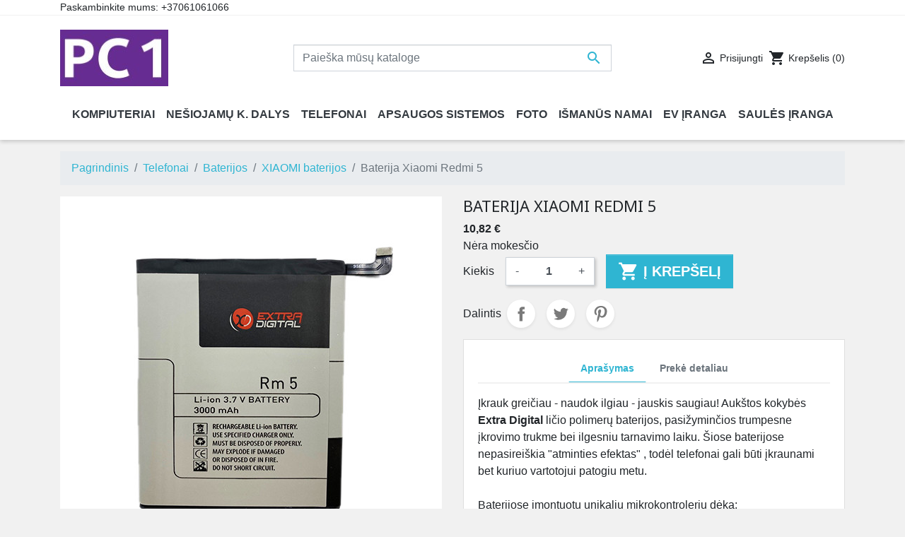

--- FILE ---
content_type: text/html; charset=utf-8
request_url: https://www.pc1.lt/xiaomi-baterijos/46566-baterija-xiaomi-redmi-5-9990000220236.html
body_size: 20338
content:
<!doctype html>
<html lang="lt">

  <head>
    
      
  <link rel="preconnect" href="//fonts.gstatic.com/" crossorigin>
<link rel="preconnect" href="//ajax.googleapis.com" crossorigin>
<script type="text/javascript">
    WebFontConfig = {
        google: { families: [ 'Noto+Sans:400,700' ] }
    };
    (function() {
        var wf = document.createElement('script');
        wf.src = 'https://ajax.googleapis.com/ajax/libs/webfont/1/webfont.js';
        wf.type = 'text/javascript';
        wf.async = 'true';
        var s = document.getElementsByTagName('script')[0];
        s.parentNode.insertBefore(wf, s);
    })(); </script>


  <meta charset="utf-8">


  <meta http-equiv="x-ua-compatible" content="ie=edge">



  <title>Baterija Xiaomi Redmi 5</title>
  <meta name="description" content="Baterija Xiaomi Redmi 5">
  <meta name="keywords" content="">
        
      <link rel="canonical" href="https://www.pc1.lt/xiaomi-baterijos/46566-baterija-xiaomi-redmi-5-9990000220236.html">
    
        
  
<meta property="og:title" content="Baterija Xiaomi Redmi 5"/>
<meta property="og:description" content="Baterija Xiaomi Redmi 5"/>
<meta property="og:type" content="website"/>
<meta property="og:url" content="https://www.pc1.lt/xiaomi-baterijos/46566-baterija-xiaomi-redmi-5-9990000220236.html"/>
<meta property="og:site_name" content="www.pc1.lt"/>

  <meta property="og:type" content="product"/>
            <meta property="og:image" content="https://www.pc1.lt/44143-large_default/baterija-xiaomi-redmi-5.jpg"/>
        <meta property="og:image:height" content="800"/>
    <meta property="og:image:width" content="800"/>

        <meta property="product:price:amount" content="10.818182" />
    <meta property="product:price:currency" content="EUR" />
            <meta property="product:brand" content="Extra Digital" />
    <meta property="og:availability" content="instock" />
<script type="application/ld+json">
{
    "@context" : "http://schema.org",
    "@type" : "Organization",
    "name" : "www.pc1.lt",
    "url" : "https://www.pc1.lt/",
    "logo" : {
        "@type":"ImageObject",
        "url":"https://www.pc1.lt/img/wwwvideogamelt-logo-1622636218.jpg"
    }
}

</script>

<script type="application/ld+json">
{
    "@context":"http://schema.org",
    "@type":"WebPage",
    "isPartOf": {
        "@type":"WebSite",
        "url":  "https://www.pc1.lt/",
        "name": "www.pc1.lt"
    },
    "name": "Baterija Xiaomi Redmi 5",
    "url":  "https://www.pc1.lt/xiaomi-baterijos/46566-baterija-xiaomi-redmi-5-9990000220236.html"
}


</script>
    <script type="application/ld+json">
    {
    "@context": "http://schema.org/",
    "@type": "Product",
    "name": "Baterija Xiaomi Redmi 5",
    "description": "Baterija Xiaomi Redmi 5",
    "category": "XIAOMI baterijos",
    "image" :"https://www.pc1.lt/44143-home_default/baterija-xiaomi-redmi-5.jpg",    "sku": "SM220236",          "gtin13": "9990000220236",
        "brand": {
        "@type": "Thing",
        "name": "Extra Digital"
    },                  "offers": {
        "@type": "Offer",
        "priceCurrency": "EUR",
        "name": "Baterija Xiaomi Redmi 5",
        "price": "10.818182",
        "url": "https://www.pc1.lt/xiaomi-baterijos/46566-baterija-xiaomi-redmi-5-9990000220236.html",
        "priceValidUntil": "2026-02-15",
                "image": ["https://www.pc1.lt/44143-large_default/baterija-xiaomi-redmi-5.jpg"],
                        "gtin13": "9990000220236",
                "sku": "SM220236",
                        "availability": "http://schema.org/InStock",
        "seller": {
            "@type": "Organization",
            "name": "www.pc1.lt"
        }
    }
    
}


    </script>
<script type="application/ld+json">
    {
    "@context": "https://schema.org",
    "@type": "BreadcrumbList",
    "itemListElement": [
        {
    "@type": "ListItem",
    "position": 1,
    "name": "Pagrindinis",
    "item": "https://www.pc1.lt/"
    },        {
    "@type": "ListItem",
    "position": 2,
    "name": "Telefonai",
    "item": "https://www.pc1.lt/38-telefonai"
    },        {
    "@type": "ListItem",
    "position": 3,
    "name": "Baterijos",
    "item": "https://www.pc1.lt/102-baterijos"
    },        {
    "@type": "ListItem",
    "position": 4,
    "name": "XIAOMI baterijos",
    "item": "https://www.pc1.lt/293-xiaomi-baterijos"
    },        {
    "@type": "ListItem",
    "position": 5,
    "name": "Baterija Xiaomi Redmi 5",
    "item": "https://www.pc1.lt/xiaomi-baterijos/46566-baterija-xiaomi-redmi-5-9990000220236.html"
    }    ]
    }
    </script>

  



  <meta name="viewport" content="width=device-width, initial-scale=1">



  <link rel="icon" type="image/vnd.microsoft.icon" href="https://www.pc1.lt/img/favicon.ico?1622636218">
  <link rel="shortcut icon" type="image/x-icon" href="https://www.pc1.lt/img/favicon.ico?1622636218">



    <link rel="stylesheet" href="https://www.pc1.lt/themes/classic-rocket/assets/css/theme.css" type="text/css" media="all">
  <link rel="stylesheet" href="https://www.pc1.lt/modules/ps_socialfollow/views/css/ps_socialfollow.css" type="text/css" media="all">
  <link rel="stylesheet" href="https://www.pc1.lt/modules/lpshipping/views/css/front.css" type="text/css" media="all">
  <link rel="stylesheet" href="https://www.pc1.lt/themes/classic-rocket/modules/productcomments/views/css/productcomments.css" type="text/css" media="all">
  <link rel="stylesheet" href="https://www.pc1.lt/modules/mqc/views/css/mqc.css" type="text/css" media="all">
  <link rel="stylesheet" href="https://www.pc1.lt/js/jquery/plugins/fancybox/jquery.fancybox.css" type="text/css" media="all">
  <link rel="stylesheet" href="https://www.pc1.lt/themes/classic-rocket/modules/ps_imageslider/css/homeslider.css" type="text/css" media="all">
  <link rel="stylesheet" href="https://www.pc1.lt/modules/ps_searchbarjqauto/views/css/jquery.auto-complete.css" type="text/css" media="all">
  <link rel="stylesheet" href="https://www.pc1.lt/themes/classic-rocket/assets/css/custom.css" type="text/css" media="all">



  

  <script type="text/javascript">
        var prestashop = {"cart":{"products":[],"totals":{"total":{"type":"total","label":"Viso","amount":0,"value":"0,00\u00a0\u20ac"},"total_including_tax":{"type":"total","label":"Viso (su PVM)","amount":0,"value":"0,00\u00a0\u20ac"},"total_excluding_tax":{"type":"total","label":"Viso (be PVM)","amount":0,"value":"0,00\u00a0\u20ac"}},"subtotals":{"products":{"type":"products","label":"Tarpin\u0117 suma","amount":0,"value":"0,00\u00a0\u20ac"},"discounts":null,"shipping":{"type":"shipping","label":"Pristatymas","amount":0,"value":""},"tax":null},"products_count":0,"summary_string":"0 preki\u0173","vouchers":{"allowed":1,"added":[]},"discounts":[],"minimalPurchase":10,"minimalPurchaseRequired":"Norint patvirtinti u\u017esakym\u0105 reikia, kad preki\u0173 krep\u0161elio suma b\u016bt\u0173 bent 10,00\u00a0\u20ac (be PVM). \u0160iuo metu preki\u0173 krep\u0161elio suma yra 0,00\u00a0\u20ac (be PVM)."},"currency":{"id":1,"name":"Euras","iso_code":"EUR","iso_code_num":"978","sign":"\u20ac"},"customer":{"lastname":null,"firstname":null,"email":null,"birthday":null,"newsletter":null,"newsletter_date_add":null,"optin":null,"website":null,"company":null,"siret":null,"ape":null,"is_logged":false,"gender":{"type":null,"name":null},"addresses":[]},"language":{"name":"lietuvi\u0173 kalba (Lithuanian)","iso_code":"lt","locale":"lt-LT","language_code":"lt-lt","is_rtl":"0","date_format_lite":"Y-m-d","date_format_full":"Y-m-d H:i:s","id":1},"page":{"title":"","canonical":"https:\/\/www.pc1.lt\/xiaomi-baterijos\/46566-baterija-xiaomi-redmi-5-9990000220236.html","meta":{"title":"Baterija Xiaomi Redmi 5","description":"Baterija Xiaomi Redmi 5","keywords":"","robots":"index"},"page_name":"product","body_classes":{"lang-lt":true,"lang-rtl":false,"country-LT":true,"currency-EUR":true,"layout-full-width":true,"page-product":true,"tax-display-enabled":true,"product-id-46566":true,"product-Baterija Xiaomi Redmi 5":true,"product-id-category-293":true,"product-id-manufacturer-95":true,"product-id-supplier-2":true,"product-available-for-order":true},"admin_notifications":[]},"shop":{"name":"www.pc1.lt","logo":"https:\/\/www.pc1.lt\/img\/wwwvideogamelt-logo-1622636218.jpg","stores_icon":"https:\/\/www.pc1.lt\/img\/logo_stores.png","favicon":"https:\/\/www.pc1.lt\/img\/favicon.ico"},"urls":{"base_url":"https:\/\/www.pc1.lt\/","current_url":"https:\/\/www.pc1.lt\/xiaomi-baterijos\/46566-baterija-xiaomi-redmi-5-9990000220236.html","shop_domain_url":"https:\/\/www.pc1.lt","img_ps_url":"https:\/\/www.pc1.lt\/img\/","img_cat_url":"https:\/\/www.pc1.lt\/img\/c\/","img_lang_url":"https:\/\/www.pc1.lt\/img\/l\/","img_prod_url":"https:\/\/www.pc1.lt\/img\/p\/","img_manu_url":"https:\/\/www.pc1.lt\/img\/m\/","img_sup_url":"https:\/\/www.pc1.lt\/img\/su\/","img_ship_url":"https:\/\/www.pc1.lt\/img\/s\/","img_store_url":"https:\/\/www.pc1.lt\/img\/st\/","img_col_url":"https:\/\/www.pc1.lt\/img\/co\/","img_url":"https:\/\/www.pc1.lt\/themes\/classic-rocket\/assets\/img\/","css_url":"https:\/\/www.pc1.lt\/themes\/classic-rocket\/assets\/css\/","js_url":"https:\/\/www.pc1.lt\/themes\/classic-rocket\/assets\/js\/","pic_url":"https:\/\/www.pc1.lt\/upload\/","pages":{"address":"https:\/\/www.pc1.lt\/adresas","addresses":"https:\/\/www.pc1.lt\/adresai","authentication":"https:\/\/www.pc1.lt\/prisijungimas","cart":"https:\/\/www.pc1.lt\/krepselis","category":"https:\/\/www.pc1.lt\/index.php?controller=category","cms":"https:\/\/www.pc1.lt\/index.php?controller=cms","contact":"https:\/\/www.pc1.lt\/contact","discount":"https:\/\/www.pc1.lt\/nuolaida","guest_tracking":"https:\/\/www.pc1.lt\/svecio-paskyra","history":"https:\/\/www.pc1.lt\/uzsakymo-istorija","identity":"https:\/\/www.pc1.lt\/asmenine-informacija","index":"https:\/\/www.pc1.lt\/","my_account":"https:\/\/www.pc1.lt\/mano-paskyra","order_confirmation":"https:\/\/www.pc1.lt\/uzsakymo-patvirtinimas","order_detail":"https:\/\/www.pc1.lt\/index.php?controller=order-detail","order_follow":"https:\/\/www.pc1.lt\/uzsakymo-sekimas","order":"https:\/\/www.pc1.lt\/u\u017esakymas","order_return":"https:\/\/www.pc1.lt\/index.php?controller=order-return","order_slip":"https:\/\/www.pc1.lt\/kredito-kvitas","pagenotfound":"https:\/\/www.pc1.lt\/Puslapis-nerastas","password":"https:\/\/www.pc1.lt\/slaptazodzio-atkurimas","pdf_invoice":"https:\/\/www.pc1.lt\/index.php?controller=pdf-invoice","pdf_order_return":"https:\/\/www.pc1.lt\/index.php?controller=pdf-order-return","pdf_order_slip":"https:\/\/www.pc1.lt\/index.php?controller=pdf-order-slip","prices_drop":"https:\/\/www.pc1.lt\/sumazinta-kaina","product":"https:\/\/www.pc1.lt\/index.php?controller=product","search":"https:\/\/www.pc1.lt\/paieska","sitemap":"https:\/\/www.pc1.lt\/svetain\u0117s strukt\u016bra","stores":"https:\/\/www.pc1.lt\/parduotuves","supplier":"https:\/\/www.pc1.lt\/tiekejai","register":"https:\/\/www.pc1.lt\/prisijungimas?create_account=1","order_login":"https:\/\/www.pc1.lt\/u\u017esakymas?login=1"},"alternative_langs":[],"theme_assets":"\/themes\/classic-rocket\/assets\/","actions":{"logout":"https:\/\/www.pc1.lt\/?mylogout="},"no_picture_image":{"bySize":{"small_default":{"url":"https:\/\/www.pc1.lt\/img\/p\/lt-default-small_default.jpg","width":98,"height":98},"cart_default":{"url":"https:\/\/www.pc1.lt\/img\/p\/lt-default-cart_default.jpg","width":125,"height":125},"pdt_180":{"url":"https:\/\/www.pc1.lt\/img\/p\/lt-default-pdt_180.jpg","width":180,"height":180},"home_default":{"url":"https:\/\/www.pc1.lt\/img\/p\/lt-default-home_default.jpg","width":250,"height":250},"pdt_300":{"url":"https:\/\/www.pc1.lt\/img\/p\/lt-default-pdt_300.jpg","width":300,"height":300},"pdt_360":{"url":"https:\/\/www.pc1.lt\/img\/p\/lt-default-pdt_360.jpg","width":360,"height":360},"medium_default":{"url":"https:\/\/www.pc1.lt\/img\/p\/lt-default-medium_default.jpg","width":452,"height":452},"pdt_540":{"url":"https:\/\/www.pc1.lt\/img\/p\/lt-default-pdt_540.jpg","width":540,"height":540},"large_default":{"url":"https:\/\/www.pc1.lt\/img\/p\/lt-default-large_default.jpg","width":800,"height":800}},"small":{"url":"https:\/\/www.pc1.lt\/img\/p\/lt-default-small_default.jpg","width":98,"height":98},"medium":{"url":"https:\/\/www.pc1.lt\/img\/p\/lt-default-pdt_300.jpg","width":300,"height":300},"large":{"url":"https:\/\/www.pc1.lt\/img\/p\/lt-default-large_default.jpg","width":800,"height":800},"legend":""}},"configuration":{"display_taxes_label":true,"display_prices_tax_incl":false,"is_catalog":false,"show_prices":true,"opt_in":{"partner":false},"quantity_discount":{"type":"price","label":"Vieneto kaina"},"voucher_enabled":1,"return_enabled":1},"field_required":[],"breadcrumb":{"links":[{"title":"Pagrindinis","url":"https:\/\/www.pc1.lt\/"},{"title":"Telefonai","url":"https:\/\/www.pc1.lt\/38-telefonai"},{"title":"Baterijos","url":"https:\/\/www.pc1.lt\/102-baterijos"},{"title":"XIAOMI baterijos","url":"https:\/\/www.pc1.lt\/293-xiaomi-baterijos"},{"title":"Baterija Xiaomi Redmi 5","url":"https:\/\/www.pc1.lt\/xiaomi-baterijos\/46566-baterija-xiaomi-redmi-5-9990000220236.html"}],"count":5},"link":{"protocol_link":"https:\/\/","protocol_content":"https:\/\/"},"time":1769890956,"static_token":"277b6171c143a8f35f6201d3ea97f2bf","token":"1efaa9381b3a0a14ba280cf21b7dfca7","debug":false};
        var prestashopFacebookAjaxController = "https:\/\/www.pc1.lt\/module\/ps_facebook\/Ajax";
      </script>



  <!-- Facebook Pixel Code -->

<script>
    !function(f,b,e,v,n,t,s)
    {if(f.fbq)return;n=f.fbq=function(){n.callMethod? n.callMethod.apply(n,arguments):n.queue.push(arguments)};
    if(!f._fbq)f._fbq=n;n.push=n;n.loaded=!0;n.version='2.0';n.agent='plprestashop-download'; // n.agent to keep because of partnership
    n.queue=[];t=b.createElement(e);t.async=!0;
    t.src=v;s=b.getElementsByTagName(e)[0];
    s.parentNode.insertBefore(t,s)}(window, document,'script', 'https://connect.facebook.net/en_US/fbevents.js');

    // Allow third-party modules to disable Pixel
    fbq('consent', !!window.doNotConsentToPixel ? 'revoke' : 'grant');

            fbq('init', '839574140015038', {"ct":null,"country":null,"zp":null,"ph":null,"gender":null,"fn":null,"ln":null,"em":null,"bd":null,"st":null});
        
    fbq('track', 'PageView');
</script>

<noscript>
    <img height="1" width="1" style="display:none" src="https://www.facebook.com/tr?id=839574140015038&ev=PageView&noscript=1"/>
</noscript>

<!-- End Facebook Pixel Code -->

<!-- Set Facebook Pixel Product Export -->
        <meta property="og:type" content="product">
      <meta property="og:url" content="https://www.pc1.lt/xiaomi-baterijos/46566-baterija-xiaomi-redmi-5-9990000220236.html">
      <meta property="og:title" content="Baterija Xiaomi Redmi 5">
      <meta property="og:site_name" content="www.pc1.lt">
      <meta property="og:description" content="Baterija Xiaomi Redmi 5">
      <meta property="og:image" content="https://www.pc1.lt/44143-large_default/baterija-xiaomi-redmi-5.jpg">
                <meta property="product:pretax_price:amount" content="10.818182">
          <meta property="product:pretax_price:currency" content="EUR">
          <meta property="product:price:amount" content="10.818182">
          <meta property="product:price:currency" content="EUR">
                          <meta property="product:brand" content="Extra Digital">
            <meta property="product:availability" content="in stock">
      <meta property="product:condition" content="new">
      <meta property="product:retailer_item_id" content="46566-0">
      <meta property="product:item_group_id" content="46566">
      <meta property="product:category" content=""/>
  <!-- END OF Set Facebook Pixel Product Export -->
    
        <script>
            fbq(
                'track',
                'ViewContent',
                {"currency":"eur","content_ids":["46566-0"],"contents":[{"id":"46566-0","title":"Baterija Xiaomi Redmi 5","category":"Pagrindinis > Telefonai > Baterijos > XIAOMI baterijos","item_price":10.818182,"brand":"Extra Digital"}],"content_type":"product","value":10.818182},
                {"eventID":"ViewContent_1769890956_697e648c6bbdf8.02124764"}
            );
        </script>
    
<meta property="fb:app_id" content="269033903121373">
<meta property="og:type" content="product">
<meta property="og:site_name" content="www.pc1.lt">
<meta property="og:locale" content="lt">
<meta property="og:url" content="https://www.pc1.lt/xiaomi-baterijos/46566-baterija-xiaomi-redmi-5-9990000220236.html">
<meta property="og:title" content="Baterija Xiaomi Redmi 5">
<meta property="og:description" content="Baterija Xiaomi Redmi 5">
<meta property="og:image" content="https://www.pc1.lthttps://www.pc1.lt/44143/46566.jpg">
<meta property="og:image:alt" content="www.pc1.lt - Baterija Xiaomi Redmi 5">
<meta property="product:brand" content="Extra Digital">
<meta property="product:availability" content="in stock">
<meta property="product:price:condition" content="new">
<meta property="product:price:amount" content="10.82">
<meta property="product:price:currency" content="EUR">
<meta property="product:retailer_item_id" content="46566">




    
  </head>

  <body id="product" class="lang-lt country-lt currency-eur layout-full-width page-product tax-display-enabled product-id-46566 product-baterija-xiaomi-redmi-5 product-id-category-293 product-id-manufacturer-95 product-id-supplier-2 product-available-for-order">

    
      
    

    <main>
      
              

      <header id="header" class="l-header">
        
          
    <div class="header-banner">
        
    </div>



    <div class="header-nav u-bor-bot">
        <div class="header__container container">
            <div class="u-a-i-c d--flex-between visible--desktop">
                <div class="small">
                    <div id="_desktop_contact_link">
  <div id="contact-link">
                Paskambinkite mums: <span>+37061061066</span>
      </div>
</div>

                </div>
                <div class="header-nav__right">
                    
                </div>
            </div>
        </div>
    </div>



    <div class="container header-top d--flex-between u-a-i-c">
        <button class="visible--mobile btn" id="menu-icon" data-toggle="modal" data-target="#mobile_top_menu_wrapper">
            <i class="material-icons d-inline">&#xE5D2;</i>
        </button>
        <a href="https://www.pc1.lt/" class="header__logo header-top__col">
            <img class="logo img-fluid" src="https://www.pc1.lt/img/wwwvideogamelt-logo-1622636218.jpg" alt="www.pc1.lt">
        </a>
        <div class="header__search">
            <!-- Block search module TOP -->
<form method="get" action="//www.pc1.lt/paieska" class="search-widget" data-search-widget data-search-controller-url="//www.pc1.lt/paieska">
    <input type="hidden" name="controller" value="search">
    <div class="search-widget__group">
        <input class="form-control search-widget__input-right" type="text" name="s" value="" placeholder="Paieška mūsų kataloge" aria-label="Paieška">
        <button type="submit" class="search-widget__btn btn btn-link">
            <i class="material-icons search">&#xE8B6;</i>
            <span class="d-none">Paieška</span>
        </button>
    </div>
</form>
<!-- /Block search module TOP -->

        </div>
        <div class="header__right header-top__col">
            <div class="user-info header__rightitem">
      <a
      href="https://www.pc1.lt/mano-paskyra"
      class="u-link-body"
      title="Prisijungti prie savo paskyros"
      rel="nofollow"
    >
      <span><i class="material-icons">&#xE7FF;</i></span>
      <span class="visible--desktop small">Prisijungti</span>
    </a>
  </div>
<div>
  <div class="blockcart cart-preview header__rightitem inactive" data-refresh-url="//www.pc1.lt/module/ps_shoppingcart/ajax">
    <div class="shopping-cart">
              <span><i class="material-icons blockcart__icon">shopping_cart</i></span>
        <span class="visible--desktop blockcart__label small">Krepšelis</span>
        <span class="cart-products-count small blockcart__count">(0)</span>
          </div>
  </div>
</div>

        </div>
    </div>
    <div class="container">
        

<nav class="menu visible--desktop" id="_desktop_top_menu">
  
      <ul class="menu-top h-100" id="top-menu" role="navigation" data-depth="0">
                      <li class="h-100 menu__item--0 category menu__item menu__item--top"
          id="category-32" >
          
                      <a
              class="d-md-flex w-100 h-100 menu__item-link--top menu__item-link--nosubmenu"
              href="https://www.pc1.lt/32-kompiuteriai" data-depth="0"
                          >
              <span class="align-self-center">Kompiuteriai</span>
            </a>
                              </li>
                                        <li class="h-100 menu__item--0 category menu__item menu__item--top"
          id="category-121" aria-haspopup="true" aria-expanded="false"
          aria-owns="top_sub_menu_81262" aria-controls="top_sub_menu_81262">
          
                    <div class="menu__item-header">
                      <a
              class="d-md-flex w-100 h-100 menu__item-link--top menu__item-link--hassubmenu"
              href="https://www.pc1.lt/121-nesiojamu-k-dalys" data-depth="0"
                          >
              <span class="align-self-center">Nešiojamų k. dalys</span>
            </a>
                                                <span class="visible--mobile">
                <span data-target="#top_sub_menu_924" data-toggle="collapse"
                      class="d-block navbar-toggler icon-collapse">
                  <i class="material-icons menu__collapseicon">&#xE313;</i>
                </span>
              </span>
          </div>
                                <div class="menu-sub clearfix collapse show" data-collapse-hide-mobile
                 id="top_sub_menu_924" role="group" aria-labelledby="category-121"
                 aria-expanded="false" aria-hidden="true">
              <div class="menu-sub__content">
                
      <ul  class="menu-sub__list menu-sub__list--1" data-depth="1">
                                        <li class="h-100 menu__item--1 category menu__item menu__item--sub"
          id="category-122" aria-haspopup="true" aria-expanded="false"
          aria-owns="top_sub_menu_82008" aria-controls="top_sub_menu_82008">
          
                    <div class="menu__item-header">
                      <a
              class="d-md-flex w-100 h-100 menu__item-link--sub menu__item-link--1 menu__item-link--hassubmenu"
              href="https://www.pc1.lt/122-ekranai-matricos" data-depth="1"
                          >
              <span class="align-self-center">Ekranai (matricos)</span>
            </a>
                                                <span class="visible--mobile">
                <span data-target="#top_sub_menu_91159" data-toggle="collapse"
                      class="d-block navbar-toggler icon-collapse">
                  <i class="material-icons menu__collapseicon">&#xE313;</i>
                </span>
              </span>
          </div>
                                <div class="clearfix collapse show" data-collapse-hide-mobile
                 id="top_sub_menu_91159" role="group" aria-labelledby="category-122"
                 aria-expanded="false" aria-hidden="true">
              <div>
                
      <ul  class="menu-sub__list menu-sub__list--2" data-depth="2">
                      <li class="h-100 menu__item--2 category menu__item menu__item--sub"
          id="category-123" >
          
                      <a
              class="d-md-flex w-100 h-100 menu__item-link--sub menu__item-link--2 menu__item-link--nosubmenu"
              href="https://www.pc1.lt/123-lcd-101" data-depth="2"
                          >
              <span class="align-self-center">LCD 10.1</span>
            </a>
                              </li>
                      <li class="h-100 menu__item--2 category menu__item menu__item--sub"
          id="category-124" >
          
                      <a
              class="d-md-flex w-100 h-100 menu__item-link--sub menu__item-link--2 menu__item-link--nosubmenu"
              href="https://www.pc1.lt/124-lcd-116" data-depth="2"
                          >
              <span class="align-self-center">LCD 11.6</span>
            </a>
                              </li>
                      <li class="h-100 menu__item--2 category menu__item menu__item--sub"
          id="category-125" >
          
                      <a
              class="d-md-flex w-100 h-100 menu__item-link--sub menu__item-link--2 menu__item-link--nosubmenu"
              href="https://www.pc1.lt/125-lcd-125" data-depth="2"
                          >
              <span class="align-self-center">LCD 12.5</span>
            </a>
                              </li>
                      <li class="h-100 menu__item--2 category menu__item menu__item--sub"
          id="category-126" >
          
                      <a
              class="d-md-flex w-100 h-100 menu__item-link--sub menu__item-link--2 menu__item-link--nosubmenu"
              href="https://www.pc1.lt/126-lcd-130" data-depth="2"
                          >
              <span class="align-self-center">LCD 13.0</span>
            </a>
                              </li>
                      <li class="h-100 menu__item--2 category menu__item menu__item--sub"
          id="category-127" >
          
                      <a
              class="d-md-flex w-100 h-100 menu__item-link--sub menu__item-link--2 menu__item-link--nosubmenu"
              href="https://www.pc1.lt/127-lcd-133" data-depth="2"
                          >
              <span class="align-self-center">LCD 13.3</span>
            </a>
                              </li>
                      <li class="h-100 menu__item--2 category menu__item menu__item--sub"
          id="category-128" >
          
                      <a
              class="d-md-flex w-100 h-100 menu__item-link--sub menu__item-link--2 menu__item-link--nosubmenu"
              href="https://www.pc1.lt/128-lcd-140" data-depth="2"
                          >
              <span class="align-self-center">LCD 14.0</span>
            </a>
                              </li>
                      <li class="h-100 menu__item--2 category menu__item menu__item--sub"
          id="category-129" >
          
                      <a
              class="d-md-flex w-100 h-100 menu__item-link--sub menu__item-link--2 menu__item-link--nosubmenu"
              href="https://www.pc1.lt/129-lcd-141" data-depth="2"
                          >
              <span class="align-self-center">LCD 14.1</span>
            </a>
                              </li>
                      <li class="h-100 menu__item--2 category menu__item menu__item--sub"
          id="category-130" >
          
                      <a
              class="d-md-flex w-100 h-100 menu__item-link--sub menu__item-link--2 menu__item-link--nosubmenu"
              href="https://www.pc1.lt/130-lcd-150" data-depth="2"
                          >
              <span class="align-self-center">LCD 15.0</span>
            </a>
                              </li>
                      <li class="h-100 menu__item--2 category menu__item menu__item--sub"
          id="category-131" >
          
                      <a
              class="d-md-flex w-100 h-100 menu__item-link--sub menu__item-link--2 menu__item-link--nosubmenu"
              href="https://www.pc1.lt/131-lcd-154" data-depth="2"
                          >
              <span class="align-self-center">LCD 15.4</span>
            </a>
                              </li>
                      <li class="h-100 menu__item--2 category menu__item menu__item--sub"
          id="category-132" >
          
                      <a
              class="d-md-flex w-100 h-100 menu__item-link--sub menu__item-link--2 menu__item-link--nosubmenu"
              href="https://www.pc1.lt/132-lcd-156" data-depth="2"
                          >
              <span class="align-self-center">LCD 15.6</span>
            </a>
                              </li>
                      <li class="h-100 menu__item--2 category menu__item menu__item--sub"
          id="category-133" >
          
                      <a
              class="d-md-flex w-100 h-100 menu__item-link--sub menu__item-link--2 menu__item-link--nosubmenu"
              href="https://www.pc1.lt/133-lcd-160" data-depth="2"
                          >
              <span class="align-self-center">LCD 16.0</span>
            </a>
                              </li>
                      <li class="h-100 menu__item--2 category menu__item menu__item--sub"
          id="category-134" >
          
                      <a
              class="d-md-flex w-100 h-100 menu__item-link--sub menu__item-link--2 menu__item-link--nosubmenu"
              href="https://www.pc1.lt/134-lcd-173" data-depth="2"
                          >
              <span class="align-self-center">LCD 17.3</span>
            </a>
                              </li>
                      <li class="h-100 menu__item--2 category menu__item menu__item--sub"
          id="category-135" >
          
                      <a
              class="d-md-flex w-100 h-100 menu__item-link--sub menu__item-link--2 menu__item-link--nosubmenu"
              href="https://www.pc1.lt/135-lcd-215" data-depth="2"
                          >
              <span class="align-self-center">LCD 21.5</span>
            </a>
                              </li>
          </ul>
  
              </div>
            </div>
                  </li>
                                        <li class="h-100 menu__item--1 category menu__item menu__item--sub"
          id="category-165" aria-haspopup="true" aria-expanded="false"
          aria-owns="top_sub_menu_34199" aria-controls="top_sub_menu_34199">
          
                    <div class="menu__item-header">
                      <a
              class="d-md-flex w-100 h-100 menu__item-link--sub menu__item-link--1 menu__item-link--hassubmenu"
              href="https://www.pc1.lt/165-klaviaturos" data-depth="1"
                          >
              <span class="align-self-center">Klaviatūros</span>
            </a>
                                                <span class="visible--mobile">
                <span data-target="#top_sub_menu_3258" data-toggle="collapse"
                      class="d-block navbar-toggler icon-collapse">
                  <i class="material-icons menu__collapseicon">&#xE313;</i>
                </span>
              </span>
          </div>
                                <div class="clearfix collapse show" data-collapse-hide-mobile
                 id="top_sub_menu_3258" role="group" aria-labelledby="category-165"
                 aria-expanded="false" aria-hidden="true">
              <div>
                
      <ul  class="menu-sub__list menu-sub__list--2" data-depth="2">
                      <li class="h-100 menu__item--2 category menu__item menu__item--sub"
          id="category-166" >
          
                      <a
              class="d-md-flex w-100 h-100 menu__item-link--sub menu__item-link--2 menu__item-link--nosubmenu"
              href="https://www.pc1.lt/166-acer-klaviatura" data-depth="2"
                          >
              <span class="align-self-center">ACER klaviatūra</span>
            </a>
                              </li>
                      <li class="h-100 menu__item--2 category menu__item menu__item--sub"
          id="category-167" >
          
                      <a
              class="d-md-flex w-100 h-100 menu__item-link--sub menu__item-link--2 menu__item-link--nosubmenu"
              href="https://www.pc1.lt/167-apple-klaviatura" data-depth="2"
                          >
              <span class="align-self-center">APPLE klaviatūra</span>
            </a>
                              </li>
                      <li class="h-100 menu__item--2 category menu__item menu__item--sub"
          id="category-168" >
          
                      <a
              class="d-md-flex w-100 h-100 menu__item-link--sub menu__item-link--2 menu__item-link--nosubmenu"
              href="https://www.pc1.lt/168-asus-klaviatura" data-depth="2"
                          >
              <span class="align-self-center">ASUS klaviatūra</span>
            </a>
                              </li>
                      <li class="h-100 menu__item--2 category menu__item menu__item--sub"
          id="category-169" >
          
                      <a
              class="d-md-flex w-100 h-100 menu__item-link--sub menu__item-link--2 menu__item-link--nosubmenu"
              href="https://www.pc1.lt/169-dell-klaviatura" data-depth="2"
                          >
              <span class="align-self-center">DELL klaviatūra</span>
            </a>
                              </li>
                      <li class="h-100 menu__item--2 category menu__item menu__item--sub"
          id="category-170" >
          
                      <a
              class="d-md-flex w-100 h-100 menu__item-link--sub menu__item-link--2 menu__item-link--nosubmenu"
              href="https://www.pc1.lt/170-hp-klaviatura" data-depth="2"
                          >
              <span class="align-self-center">HP klaviatūra</span>
            </a>
                              </li>
                      <li class="h-100 menu__item--2 category menu__item menu__item--sub"
          id="category-171" >
          
                      <a
              class="d-md-flex w-100 h-100 menu__item-link--sub menu__item-link--2 menu__item-link--nosubmenu"
              href="https://www.pc1.lt/171-lenovo-klaviatura" data-depth="2"
                          >
              <span class="align-self-center">LENOVO klaviatūra</span>
            </a>
                              </li>
                      <li class="h-100 menu__item--2 category menu__item menu__item--sub"
          id="category-172" >
          
                      <a
              class="d-md-flex w-100 h-100 menu__item-link--sub menu__item-link--2 menu__item-link--nosubmenu"
              href="https://www.pc1.lt/172-msi-klaviatura" data-depth="2"
                          >
              <span class="align-self-center">MSI klaviatūra</span>
            </a>
                              </li>
                      <li class="h-100 menu__item--2 category menu__item menu__item--sub"
          id="category-173" >
          
                      <a
              class="d-md-flex w-100 h-100 menu__item-link--sub menu__item-link--2 menu__item-link--nosubmenu"
              href="https://www.pc1.lt/173-samsung-klaviatura" data-depth="2"
                          >
              <span class="align-self-center">SAMSUNG klaviatūra</span>
            </a>
                              </li>
                      <li class="h-100 menu__item--2 category menu__item menu__item--sub"
          id="category-174" >
          
                      <a
              class="d-md-flex w-100 h-100 menu__item-link--sub menu__item-link--2 menu__item-link--nosubmenu"
              href="https://www.pc1.lt/174-sony-klaviatura" data-depth="2"
                          >
              <span class="align-self-center">SONY klaviatūra</span>
            </a>
                              </li>
                      <li class="h-100 menu__item--2 category menu__item menu__item--sub"
          id="category-175" >
          
                      <a
              class="d-md-flex w-100 h-100 menu__item-link--sub menu__item-link--2 menu__item-link--nosubmenu"
              href="https://www.pc1.lt/175-toshiba-klaviatura" data-depth="2"
                          >
              <span class="align-self-center">TOSHIBA klaviatūra</span>
            </a>
                              </li>
          </ul>
  
              </div>
            </div>
                  </li>
                                        <li class="h-100 menu__item--1 category menu__item menu__item--sub"
          id="category-151" aria-haspopup="true" aria-expanded="false"
          aria-owns="top_sub_menu_80521" aria-controls="top_sub_menu_80521">
          
                    <div class="menu__item-header">
                      <a
              class="d-md-flex w-100 h-100 menu__item-link--sub menu__item-link--1 menu__item-link--hassubmenu"
              href="https://www.pc1.lt/151-baterijos" data-depth="1"
                          >
              <span class="align-self-center">Baterijos</span>
            </a>
                                                <span class="visible--mobile">
                <span data-target="#top_sub_menu_66955" data-toggle="collapse"
                      class="d-block navbar-toggler icon-collapse">
                  <i class="material-icons menu__collapseicon">&#xE313;</i>
                </span>
              </span>
          </div>
                                <div class="clearfix collapse show" data-collapse-hide-mobile
                 id="top_sub_menu_66955" role="group" aria-labelledby="category-151"
                 aria-expanded="false" aria-hidden="true">
              <div>
                
      <ul  class="menu-sub__list menu-sub__list--2" data-depth="2">
                      <li class="h-100 menu__item--2 category menu__item menu__item--sub"
          id="category-152" >
          
                      <a
              class="d-md-flex w-100 h-100 menu__item-link--sub menu__item-link--2 menu__item-link--nosubmenu"
              href="https://www.pc1.lt/152-acer-baterija" data-depth="2"
                          >
              <span class="align-self-center">ACER baterija</span>
            </a>
                              </li>
                      <li class="h-100 menu__item--2 category menu__item menu__item--sub"
          id="category-153" >
          
                      <a
              class="d-md-flex w-100 h-100 menu__item-link--sub menu__item-link--2 menu__item-link--nosubmenu"
              href="https://www.pc1.lt/153-aorus-baterija" data-depth="2"
                          >
              <span class="align-self-center">AORUS baterija</span>
            </a>
                              </li>
                      <li class="h-100 menu__item--2 category menu__item menu__item--sub"
          id="category-154" >
          
                      <a
              class="d-md-flex w-100 h-100 menu__item-link--sub menu__item-link--2 menu__item-link--nosubmenu"
              href="https://www.pc1.lt/154-apple-baterija" data-depth="2"
                          >
              <span class="align-self-center">APPLE baterija</span>
            </a>
                              </li>
                      <li class="h-100 menu__item--2 category menu__item menu__item--sub"
          id="category-155" >
          
                      <a
              class="d-md-flex w-100 h-100 menu__item-link--sub menu__item-link--2 menu__item-link--nosubmenu"
              href="https://www.pc1.lt/155-asus-baterija" data-depth="2"
                          >
              <span class="align-self-center">ASUS baterija</span>
            </a>
                              </li>
                      <li class="h-100 menu__item--2 category menu__item menu__item--sub"
          id="category-156" >
          
                      <a
              class="d-md-flex w-100 h-100 menu__item-link--sub menu__item-link--2 menu__item-link--nosubmenu"
              href="https://www.pc1.lt/156-dell-baterija" data-depth="2"
                          >
              <span class="align-self-center">DELL baterija</span>
            </a>
                              </li>
                      <li class="h-100 menu__item--2 category menu__item menu__item--sub"
          id="category-157" >
          
                      <a
              class="d-md-flex w-100 h-100 menu__item-link--sub menu__item-link--2 menu__item-link--nosubmenu"
              href="https://www.pc1.lt/157-fujitsu-baterija" data-depth="2"
                          >
              <span class="align-self-center">FUJITSU baterija</span>
            </a>
                              </li>
                      <li class="h-100 menu__item--2 category menu__item menu__item--sub"
          id="category-158" >
          
                      <a
              class="d-md-flex w-100 h-100 menu__item-link--sub menu__item-link--2 menu__item-link--nosubmenu"
              href="https://www.pc1.lt/158-hpcompaq-baterija" data-depth="2"
                          >
              <span class="align-self-center">HP/COMPAQ baterija</span>
            </a>
                              </li>
                      <li class="h-100 menu__item--2 category menu__item menu__item--sub"
          id="category-159" >
          
                      <a
              class="d-md-flex w-100 h-100 menu__item-link--sub menu__item-link--2 menu__item-link--nosubmenu"
              href="https://www.pc1.lt/159-lenovo-baterija" data-depth="2"
                          >
              <span class="align-self-center">LENOVO baterija</span>
            </a>
                              </li>
                      <li class="h-100 menu__item--2 category menu__item menu__item--sub"
          id="category-160" >
          
                      <a
              class="d-md-flex w-100 h-100 menu__item-link--sub menu__item-link--2 menu__item-link--nosubmenu"
              href="https://www.pc1.lt/160-msi-baterija" data-depth="2"
                          >
              <span class="align-self-center">MSI baterija</span>
            </a>
                              </li>
                      <li class="h-100 menu__item--2 category menu__item menu__item--sub"
          id="category-161" >
          
                      <a
              class="d-md-flex w-100 h-100 menu__item-link--sub menu__item-link--2 menu__item-link--nosubmenu"
              href="https://www.pc1.lt/161-samsung-baterija" data-depth="2"
                          >
              <span class="align-self-center">SAMSUNG baterija</span>
            </a>
                              </li>
                      <li class="h-100 menu__item--2 category menu__item menu__item--sub"
          id="category-162" >
          
                      <a
              class="d-md-flex w-100 h-100 menu__item-link--sub menu__item-link--2 menu__item-link--nosubmenu"
              href="https://www.pc1.lt/162-sony-baterija" data-depth="2"
                          >
              <span class="align-self-center">SONY baterija</span>
            </a>
                              </li>
                      <li class="h-100 menu__item--2 category menu__item menu__item--sub"
          id="category-163" >
          
                      <a
              class="d-md-flex w-100 h-100 menu__item-link--sub menu__item-link--2 menu__item-link--nosubmenu"
              href="https://www.pc1.lt/163-toshiba-baterija" data-depth="2"
                          >
              <span class="align-self-center">TOSHIBA baterija</span>
            </a>
                              </li>
                      <li class="h-100 menu__item--2 category menu__item menu__item--sub"
          id="category-164" >
          
                      <a
              class="d-md-flex w-100 h-100 menu__item-link--sub menu__item-link--2 menu__item-link--nosubmenu"
              href="https://www.pc1.lt/164-xiaomi-baterija" data-depth="2"
                          >
              <span class="align-self-center">XIAOMI baterija</span>
            </a>
                              </li>
          </ul>
  
              </div>
            </div>
                  </li>
                                        <li class="h-100 menu__item--1 category menu__item menu__item--sub"
          id="category-187" aria-haspopup="true" aria-expanded="false"
          aria-owns="top_sub_menu_77485" aria-controls="top_sub_menu_77485">
          
                    <div class="menu__item-header">
                      <a
              class="d-md-flex w-100 h-100 menu__item-link--sub menu__item-link--1 menu__item-link--hassubmenu"
              href="https://www.pc1.lt/187-maitinimo-saltiniai" data-depth="1"
                          >
              <span class="align-self-center">Maitinimo šaltiniai</span>
            </a>
                                                <span class="visible--mobile">
                <span data-target="#top_sub_menu_43914" data-toggle="collapse"
                      class="d-block navbar-toggler icon-collapse">
                  <i class="material-icons menu__collapseicon">&#xE313;</i>
                </span>
              </span>
          </div>
                                <div class="clearfix collapse show" data-collapse-hide-mobile
                 id="top_sub_menu_43914" role="group" aria-labelledby="category-187"
                 aria-expanded="false" aria-hidden="true">
              <div>
                
      <ul  class="menu-sub__list menu-sub__list--2" data-depth="2">
                      <li class="h-100 menu__item--2 category menu__item menu__item--sub"
          id="category-188" >
          
                      <a
              class="d-md-flex w-100 h-100 menu__item-link--sub menu__item-link--2 menu__item-link--nosubmenu"
              href="https://www.pc1.lt/188-acer-maitinimo-saltinis" data-depth="2"
                          >
              <span class="align-self-center">ACER maitinimo šaltinis</span>
            </a>
                              </li>
                      <li class="h-100 menu__item--2 category menu__item menu__item--sub"
          id="category-189" >
          
                      <a
              class="d-md-flex w-100 h-100 menu__item-link--sub menu__item-link--2 menu__item-link--nosubmenu"
              href="https://www.pc1.lt/189-apple-maitinimo-saltinis" data-depth="2"
                          >
              <span class="align-self-center">APPLE maitinimo šaltinis</span>
            </a>
                              </li>
                      <li class="h-100 menu__item--2 category menu__item menu__item--sub"
          id="category-190" >
          
                      <a
              class="d-md-flex w-100 h-100 menu__item-link--sub menu__item-link--2 menu__item-link--nosubmenu"
              href="https://www.pc1.lt/190-asus-maitinimo-saltinis" data-depth="2"
                          >
              <span class="align-self-center">ASUS maitinimo šaltinis</span>
            </a>
                              </li>
                      <li class="h-100 menu__item--2 category menu__item menu__item--sub"
          id="category-191" >
          
                      <a
              class="d-md-flex w-100 h-100 menu__item-link--sub menu__item-link--2 menu__item-link--nosubmenu"
              href="https://www.pc1.lt/191-dell-maitinimo-saltinis" data-depth="2"
                          >
              <span class="align-self-center">DELL maitinimo šaltinis</span>
            </a>
                              </li>
                      <li class="h-100 menu__item--2 category menu__item menu__item--sub"
          id="category-192" >
          
                      <a
              class="d-md-flex w-100 h-100 menu__item-link--sub menu__item-link--2 menu__item-link--nosubmenu"
              href="https://www.pc1.lt/192-hpcompaq-maitinimo-saltinis" data-depth="2"
                          >
              <span class="align-self-center">HP/COMPAQ maitinimo šaltinis</span>
            </a>
                              </li>
                      <li class="h-100 menu__item--2 category menu__item menu__item--sub"
          id="category-193" >
          
                      <a
              class="d-md-flex w-100 h-100 menu__item-link--sub menu__item-link--2 menu__item-link--nosubmenu"
              href="https://www.pc1.lt/193-lenovo-maitinimo-saltinis" data-depth="2"
                          >
              <span class="align-self-center">LENOVO maitinimo šaltinis</span>
            </a>
                              </li>
                      <li class="h-100 menu__item--2 category menu__item menu__item--sub"
          id="category-194" >
          
                      <a
              class="d-md-flex w-100 h-100 menu__item-link--sub menu__item-link--2 menu__item-link--nosubmenu"
              href="https://www.pc1.lt/194-samsung-maitinimo-saltinis" data-depth="2"
                          >
              <span class="align-self-center">SAMSUNG maitinimo šaltinis</span>
            </a>
                              </li>
                      <li class="h-100 menu__item--2 category menu__item menu__item--sub"
          id="category-195" >
          
                      <a
              class="d-md-flex w-100 h-100 menu__item-link--sub menu__item-link--2 menu__item-link--nosubmenu"
              href="https://www.pc1.lt/195-sony-maitinimo-saltinis" data-depth="2"
                          >
              <span class="align-self-center">SONY maitinimo šaltinis</span>
            </a>
                              </li>
                      <li class="h-100 menu__item--2 category menu__item menu__item--sub"
          id="category-196" >
          
                      <a
              class="d-md-flex w-100 h-100 menu__item-link--sub menu__item-link--2 menu__item-link--nosubmenu"
              href="https://www.pc1.lt/196-toshiba-maitinimo-saltinis" data-depth="2"
                          >
              <span class="align-self-center">TOSHIBA maitinimo šaltinis</span>
            </a>
                              </li>
                      <li class="h-100 menu__item--2 category menu__item menu__item--sub"
          id="category-197" >
          
                      <a
              class="d-md-flex w-100 h-100 menu__item-link--sub menu__item-link--2 menu__item-link--nosubmenu"
              href="https://www.pc1.lt/197-usb-c-maitinimo-saltinis" data-depth="2"
                          >
              <span class="align-self-center">USB-C maitinimo šaltinis</span>
            </a>
                              </li>
                      <li class="h-100 menu__item--2 category menu__item menu__item--sub"
          id="category-208" >
          
                      <a
              class="d-md-flex w-100 h-100 menu__item-link--sub menu__item-link--2 menu__item-link--nosubmenu"
              href="https://www.pc1.lt/208-maitinimo-saltiniai-universalus" data-depth="2"
                          >
              <span class="align-self-center">Maitinimo šaltiniai universalūs</span>
            </a>
                              </li>
          </ul>
  
              </div>
            </div>
                  </li>
                                        <li class="h-100 menu__item--1 category menu__item menu__item--sub"
          id="category-176" aria-haspopup="true" aria-expanded="false"
          aria-owns="top_sub_menu_67745" aria-controls="top_sub_menu_67745">
          
                    <div class="menu__item-header">
                      <a
              class="d-md-flex w-100 h-100 menu__item-link--sub menu__item-link--1 menu__item-link--hassubmenu"
              href="https://www.pc1.lt/176-maitinimo-lizdai" data-depth="1"
                          >
              <span class="align-self-center">Maitinimo lizdai</span>
            </a>
                                                <span class="visible--mobile">
                <span data-target="#top_sub_menu_117" data-toggle="collapse"
                      class="d-block navbar-toggler icon-collapse">
                  <i class="material-icons menu__collapseicon">&#xE313;</i>
                </span>
              </span>
          </div>
                                <div class="clearfix collapse show" data-collapse-hide-mobile
                 id="top_sub_menu_117" role="group" aria-labelledby="category-176"
                 aria-expanded="false" aria-hidden="true">
              <div>
                
      <ul  class="menu-sub__list menu-sub__list--2" data-depth="2">
                      <li class="h-100 menu__item--2 category menu__item menu__item--sub"
          id="category-177" >
          
                      <a
              class="d-md-flex w-100 h-100 menu__item-link--sub menu__item-link--2 menu__item-link--nosubmenu"
              href="https://www.pc1.lt/177-acer-lizdas" data-depth="2"
                          >
              <span class="align-self-center">ACER lizdas</span>
            </a>
                              </li>
                      <li class="h-100 menu__item--2 category menu__item menu__item--sub"
          id="category-178" >
          
                      <a
              class="d-md-flex w-100 h-100 menu__item-link--sub menu__item-link--2 menu__item-link--nosubmenu"
              href="https://www.pc1.lt/178-apple-lizdas" data-depth="2"
                          >
              <span class="align-self-center">APPLE lizdas</span>
            </a>
                              </li>
                      <li class="h-100 menu__item--2 category menu__item menu__item--sub"
          id="category-179" >
          
                      <a
              class="d-md-flex w-100 h-100 menu__item-link--sub menu__item-link--2 menu__item-link--nosubmenu"
              href="https://www.pc1.lt/179-asus-lizdas" data-depth="2"
                          >
              <span class="align-self-center">ASUS lizdas</span>
            </a>
                              </li>
                      <li class="h-100 menu__item--2 category menu__item menu__item--sub"
          id="category-180" >
          
                      <a
              class="d-md-flex w-100 h-100 menu__item-link--sub menu__item-link--2 menu__item-link--nosubmenu"
              href="https://www.pc1.lt/180-dell-lizdas" data-depth="2"
                          >
              <span class="align-self-center">DELL lizdas</span>
            </a>
                              </li>
                      <li class="h-100 menu__item--2 category menu__item menu__item--sub"
          id="category-181" >
          
                      <a
              class="d-md-flex w-100 h-100 menu__item-link--sub menu__item-link--2 menu__item-link--nosubmenu"
              href="https://www.pc1.lt/181-fujitsu-lizdas" data-depth="2"
                          >
              <span class="align-self-center">FUJITSU lizdas</span>
            </a>
                              </li>
                      <li class="h-100 menu__item--2 category menu__item menu__item--sub"
          id="category-182" >
          
                      <a
              class="d-md-flex w-100 h-100 menu__item-link--sub menu__item-link--2 menu__item-link--nosubmenu"
              href="https://www.pc1.lt/182-hpcompaq-lizdas" data-depth="2"
                          >
              <span class="align-self-center">HP/COMPAQ lizdas</span>
            </a>
                              </li>
                      <li class="h-100 menu__item--2 category menu__item menu__item--sub"
          id="category-183" >
          
                      <a
              class="d-md-flex w-100 h-100 menu__item-link--sub menu__item-link--2 menu__item-link--nosubmenu"
              href="https://www.pc1.lt/183-lenovo-lizdas" data-depth="2"
                          >
              <span class="align-self-center">LENOVO lizdas</span>
            </a>
                              </li>
                      <li class="h-100 menu__item--2 category menu__item menu__item--sub"
          id="category-184" >
          
                      <a
              class="d-md-flex w-100 h-100 menu__item-link--sub menu__item-link--2 menu__item-link--nosubmenu"
              href="https://www.pc1.lt/184-samsung-lizdas" data-depth="2"
                          >
              <span class="align-self-center">SAMSUNG lizdas</span>
            </a>
                              </li>
                      <li class="h-100 menu__item--2 category menu__item menu__item--sub"
          id="category-185" >
          
                      <a
              class="d-md-flex w-100 h-100 menu__item-link--sub menu__item-link--2 menu__item-link--nosubmenu"
              href="https://www.pc1.lt/185-sony-lizdas" data-depth="2"
                          >
              <span class="align-self-center">SONY lizdas</span>
            </a>
                              </li>
                      <li class="h-100 menu__item--2 category menu__item menu__item--sub"
          id="category-186" >
          
                      <a
              class="d-md-flex w-100 h-100 menu__item-link--sub menu__item-link--2 menu__item-link--nosubmenu"
              href="https://www.pc1.lt/186-toshiba-lizdas" data-depth="2"
                          >
              <span class="align-self-center">TOSHIBA lizdas</span>
            </a>
                              </li>
          </ul>
  
              </div>
            </div>
                  </li>
                                        <li class="h-100 menu__item--1 category menu__item menu__item--sub"
          id="category-136" aria-haspopup="true" aria-expanded="false"
          aria-owns="top_sub_menu_78407" aria-controls="top_sub_menu_78407">
          
                    <div class="menu__item-header">
                      <a
              class="d-md-flex w-100 h-100 menu__item-link--sub menu__item-link--1 menu__item-link--hassubmenu"
              href="https://www.pc1.lt/136-ausintuvai" data-depth="1"
                          >
              <span class="align-self-center">Aušintuvai</span>
            </a>
                                                <span class="visible--mobile">
                <span data-target="#top_sub_menu_64765" data-toggle="collapse"
                      class="d-block navbar-toggler icon-collapse">
                  <i class="material-icons menu__collapseicon">&#xE313;</i>
                </span>
              </span>
          </div>
                                <div class="clearfix collapse show" data-collapse-hide-mobile
                 id="top_sub_menu_64765" role="group" aria-labelledby="category-136"
                 aria-expanded="false" aria-hidden="true">
              <div>
                
      <ul  class="menu-sub__list menu-sub__list--2" data-depth="2">
                      <li class="h-100 menu__item--2 category menu__item menu__item--sub"
          id="category-137" >
          
                      <a
              class="d-md-flex w-100 h-100 menu__item-link--sub menu__item-link--2 menu__item-link--nosubmenu"
              href="https://www.pc1.lt/137-acer-ausintuvai" data-depth="2"
                          >
              <span class="align-self-center">ACER aušintuvai</span>
            </a>
                              </li>
                      <li class="h-100 menu__item--2 category menu__item menu__item--sub"
          id="category-138" >
          
                      <a
              class="d-md-flex w-100 h-100 menu__item-link--sub menu__item-link--2 menu__item-link--nosubmenu"
              href="https://www.pc1.lt/138-apple-ausintuvai" data-depth="2"
                          >
              <span class="align-self-center">APPLE aušintuvai</span>
            </a>
                              </li>
                      <li class="h-100 menu__item--2 category menu__item menu__item--sub"
          id="category-139" >
          
                      <a
              class="d-md-flex w-100 h-100 menu__item-link--sub menu__item-link--2 menu__item-link--nosubmenu"
              href="https://www.pc1.lt/139-asus-ausintuvai" data-depth="2"
                          >
              <span class="align-self-center">ASUS aušintuvai</span>
            </a>
                              </li>
                      <li class="h-100 menu__item--2 category menu__item menu__item--sub"
          id="category-140" >
          
                      <a
              class="d-md-flex w-100 h-100 menu__item-link--sub menu__item-link--2 menu__item-link--nosubmenu"
              href="https://www.pc1.lt/140-dell-ausintuvai" data-depth="2"
                          >
              <span class="align-self-center">DELL aušintuvai</span>
            </a>
                              </li>
                      <li class="h-100 menu__item--2 category menu__item menu__item--sub"
          id="category-141" >
          
                      <a
              class="d-md-flex w-100 h-100 menu__item-link--sub menu__item-link--2 menu__item-link--nosubmenu"
              href="https://www.pc1.lt/141-hp-ausintuvai" data-depth="2"
                          >
              <span class="align-self-center">HP aušintuvai</span>
            </a>
                              </li>
                      <li class="h-100 menu__item--2 category menu__item menu__item--sub"
          id="category-142" >
          
                      <a
              class="d-md-flex w-100 h-100 menu__item-link--sub menu__item-link--2 menu__item-link--nosubmenu"
              href="https://www.pc1.lt/142-lenovo-ausintuvai" data-depth="2"
                          >
              <span class="align-self-center">LENOVO aušintuvai</span>
            </a>
                              </li>
                      <li class="h-100 menu__item--2 category menu__item menu__item--sub"
          id="category-143" >
          
                      <a
              class="d-md-flex w-100 h-100 menu__item-link--sub menu__item-link--2 menu__item-link--nosubmenu"
              href="https://www.pc1.lt/143-msi-ausintuvai" data-depth="2"
                          >
              <span class="align-self-center">MSI aušintuvai</span>
            </a>
                              </li>
                      <li class="h-100 menu__item--2 category menu__item menu__item--sub"
          id="category-144" >
          
                      <a
              class="d-md-flex w-100 h-100 menu__item-link--sub menu__item-link--2 menu__item-link--nosubmenu"
              href="https://www.pc1.lt/144-toshiba-ausintuvai" data-depth="2"
                          >
              <span class="align-self-center">TOSHIBA aušintuvai</span>
            </a>
                              </li>
          </ul>
  
              </div>
            </div>
                  </li>
                                        <li class="h-100 menu__item--1 category menu__item menu__item--sub"
          id="category-200" aria-haspopup="true" aria-expanded="false"
          aria-owns="top_sub_menu_456" aria-controls="top_sub_menu_456">
          
                    <div class="menu__item-header">
                      <a
              class="d-md-flex w-100 h-100 menu__item-link--sub menu__item-link--1 menu__item-link--hassubmenu"
              href="https://www.pc1.lt/200-ivairus" data-depth="1"
                          >
              <span class="align-self-center">Įvairus</span>
            </a>
                                                <span class="visible--mobile">
                <span data-target="#top_sub_menu_62197" data-toggle="collapse"
                      class="d-block navbar-toggler icon-collapse">
                  <i class="material-icons menu__collapseicon">&#xE313;</i>
                </span>
              </span>
          </div>
                                <div class="clearfix collapse show" data-collapse-hide-mobile
                 id="top_sub_menu_62197" role="group" aria-labelledby="category-200"
                 aria-expanded="false" aria-hidden="true">
              <div>
                
      <ul  class="menu-sub__list menu-sub__list--2" data-depth="2">
                      <li class="h-100 menu__item--2 category menu__item menu__item--sub"
          id="category-201" >
          
                      <a
              class="d-md-flex w-100 h-100 menu__item-link--sub menu__item-link--2 menu__item-link--nosubmenu"
              href="https://www.pc1.lt/201-termo-pasta" data-depth="2"
                          >
              <span class="align-self-center">Termo pasta</span>
            </a>
                              </li>
                      <li class="h-100 menu__item--2 category menu__item menu__item--sub"
          id="category-202" >
          
                      <a
              class="d-md-flex w-100 h-100 menu__item-link--sub menu__item-link--2 menu__item-link--nosubmenu"
              href="https://www.pc1.lt/202-barkodu-skaitytuvai" data-depth="2"
                          >
              <span class="align-self-center">Barkodų skaitytuvai</span>
            </a>
                              </li>
                      <li class="h-100 menu__item--2 category menu__item menu__item--sub"
          id="category-203" >
          
                      <a
              class="d-md-flex w-100 h-100 menu__item-link--sub menu__item-link--2 menu__item-link--nosubmenu"
              href="https://www.pc1.lt/203-hdd-deklai" data-depth="2"
                          >
              <span class="align-self-center">HDD dėklai</span>
            </a>
                              </li>
                      <li class="h-100 menu__item--2 category menu__item menu__item--sub"
          id="category-204" >
          
                      <a
              class="d-md-flex w-100 h-100 menu__item-link--sub menu__item-link--2 menu__item-link--nosubmenu"
              href="https://www.pc1.lt/204-hdd-laikiklis" data-depth="2"
                          >
              <span class="align-self-center">HDD laikiklis</span>
            </a>
                              </li>
                      <li class="h-100 menu__item--2 category menu__item menu__item--sub"
          id="category-205" >
          
                      <a
              class="d-md-flex w-100 h-100 menu__item-link--sub menu__item-link--2 menu__item-link--nosubmenu"
              href="https://www.pc1.lt/205-itampos-keitiklis" data-depth="2"
                          >
              <span class="align-self-center">Įtampos keitiklis</span>
            </a>
                              </li>
                      <li class="h-100 menu__item--2 category menu__item menu__item--sub"
          id="category-206" >
          
                      <a
              class="d-md-flex w-100 h-100 menu__item-link--sub menu__item-link--2 menu__item-link--nosubmenu"
              href="https://www.pc1.lt/206-toneriai" data-depth="2"
                          >
              <span class="align-self-center">Toneriai</span>
            </a>
                              </li>
          </ul>
  
              </div>
            </div>
                  </li>
                                        <li class="h-100 menu__item--1 category menu__item menu__item--sub"
          id="category-57" aria-haspopup="true" aria-expanded="false"
          aria-owns="top_sub_menu_74395" aria-controls="top_sub_menu_74395">
          
                    <div class="menu__item-header">
                      <a
              class="d-md-flex w-100 h-100 menu__item-link--sub menu__item-link--1 menu__item-link--hassubmenu"
              href="https://www.pc1.lt/57-ekranu-kabeliai-sleifai" data-depth="1"
                          >
              <span class="align-self-center">Ekranų kabeliai (šleifai)</span>
            </a>
                                                <span class="visible--mobile">
                <span data-target="#top_sub_menu_57329" data-toggle="collapse"
                      class="d-block navbar-toggler icon-collapse">
                  <i class="material-icons menu__collapseicon">&#xE313;</i>
                </span>
              </span>
          </div>
                                <div class="clearfix collapse show" data-collapse-hide-mobile
                 id="top_sub_menu_57329" role="group" aria-labelledby="category-57"
                 aria-expanded="false" aria-hidden="true">
              <div>
                
      <ul  class="menu-sub__list menu-sub__list--2" data-depth="2">
                      <li class="h-100 menu__item--2 category menu__item menu__item--sub"
          id="category-145" >
          
                      <a
              class="d-md-flex w-100 h-100 menu__item-link--sub menu__item-link--2 menu__item-link--nosubmenu"
              href="https://www.pc1.lt/145-acer-ekrano-kabeliai" data-depth="2"
                          >
              <span class="align-self-center">ACER ekrano kabeliai</span>
            </a>
                              </li>
                      <li class="h-100 menu__item--2 category menu__item menu__item--sub"
          id="category-146" >
          
                      <a
              class="d-md-flex w-100 h-100 menu__item-link--sub menu__item-link--2 menu__item-link--nosubmenu"
              href="https://www.pc1.lt/146-asus-ekrano-kabeliai" data-depth="2"
                          >
              <span class="align-self-center">ASUS ekrano kabeliai</span>
            </a>
                              </li>
                      <li class="h-100 menu__item--2 category menu__item menu__item--sub"
          id="category-147" >
          
                      <a
              class="d-md-flex w-100 h-100 menu__item-link--sub menu__item-link--2 menu__item-link--nosubmenu"
              href="https://www.pc1.lt/147-dell-ekrano-kabeliai" data-depth="2"
                          >
              <span class="align-self-center">DELL ekrano kabeliai</span>
            </a>
                              </li>
                      <li class="h-100 menu__item--2 category menu__item menu__item--sub"
          id="category-148" >
          
                      <a
              class="d-md-flex w-100 h-100 menu__item-link--sub menu__item-link--2 menu__item-link--nosubmenu"
              href="https://www.pc1.lt/148-hp-ekrano-kabeliai" data-depth="2"
                          >
              <span class="align-self-center">HP ekrano kabeliai</span>
            </a>
                              </li>
                      <li class="h-100 menu__item--2 category menu__item menu__item--sub"
          id="category-149" >
          
                      <a
              class="d-md-flex w-100 h-100 menu__item-link--sub menu__item-link--2 menu__item-link--nosubmenu"
              href="https://www.pc1.lt/149-lenovo-ekrano-kabeliai" data-depth="2"
                          >
              <span class="align-self-center">LENOVO ekrano kabeliai</span>
            </a>
                              </li>
                      <li class="h-100 menu__item--2 category menu__item menu__item--sub"
          id="category-150" >
          
                      <a
              class="d-md-flex w-100 h-100 menu__item-link--sub menu__item-link--2 menu__item-link--nosubmenu"
              href="https://www.pc1.lt/150-samsung-ekrano-kabeliai" data-depth="2"
                          >
              <span class="align-self-center">SAMSUNG ekrano kabeliai</span>
            </a>
                              </li>
          </ul>
  
              </div>
            </div>
                  </li>
          </ul>
  
              </div>
            </div>
                  </li>
                                        <li class="h-100 menu__item--0 category menu__item menu__item--top"
          id="category-38" aria-haspopup="true" aria-expanded="false"
          aria-owns="top_sub_menu_88067" aria-controls="top_sub_menu_88067">
          
                    <div class="menu__item-header">
                      <a
              class="d-md-flex w-100 h-100 menu__item-link--top menu__item-link--hassubmenu"
              href="https://www.pc1.lt/38-telefonai" data-depth="0"
                          >
              <span class="align-self-center">Telefonai</span>
            </a>
                                                <span class="visible--mobile">
                <span data-target="#top_sub_menu_80905" data-toggle="collapse"
                      class="d-block navbar-toggler icon-collapse">
                  <i class="material-icons menu__collapseicon">&#xE313;</i>
                </span>
              </span>
          </div>
                                <div class="menu-sub clearfix collapse show" data-collapse-hide-mobile
                 id="top_sub_menu_80905" role="group" aria-labelledby="category-38"
                 aria-expanded="false" aria-hidden="true">
              <div class="menu-sub__content">
                
      <ul  class="menu-sub__list menu-sub__list--1" data-depth="1">
                                        <li class="h-100 menu__item--1 category menu__item menu__item--sub"
          id="category-99" aria-haspopup="true" aria-expanded="false"
          aria-owns="top_sub_menu_80701" aria-controls="top_sub_menu_80701">
          
                    <div class="menu__item-header">
                      <a
              class="d-md-flex w-100 h-100 menu__item-link--sub menu__item-link--1 menu__item-link--hassubmenu"
              href="https://www.pc1.lt/99-apsauginiai-stiklai" data-depth="1"
                          >
              <span class="align-self-center">Apsauginiai stiklai</span>
            </a>
                                                <span class="visible--mobile">
                <span data-target="#top_sub_menu_63371" data-toggle="collapse"
                      class="d-block navbar-toggler icon-collapse">
                  <i class="material-icons menu__collapseicon">&#xE313;</i>
                </span>
              </span>
          </div>
                                <div class="clearfix collapse show" data-collapse-hide-mobile
                 id="top_sub_menu_63371" role="group" aria-labelledby="category-99"
                 aria-expanded="false" aria-hidden="true">
              <div>
                
      <ul  class="menu-sub__list menu-sub__list--2" data-depth="2">
                      <li class="h-100 menu__item--2 category menu__item menu__item--sub"
          id="category-268" >
          
                      <a
              class="d-md-flex w-100 h-100 menu__item-link--sub menu__item-link--2 menu__item-link--nosubmenu"
              href="https://www.pc1.lt/268-apple-apsauginiai-stiklai" data-depth="2"
                          >
              <span class="align-self-center">APPLE apsauginiai stiklai</span>
            </a>
                              </li>
                      <li class="h-100 menu__item--2 category menu__item menu__item--sub"
          id="category-269" >
          
                      <a
              class="d-md-flex w-100 h-100 menu__item-link--sub menu__item-link--2 menu__item-link--nosubmenu"
              href="https://www.pc1.lt/269-google-apsauginiai-stiklai" data-depth="2"
                          >
              <span class="align-self-center">GOOGLE apsauginiai stiklai</span>
            </a>
                              </li>
                      <li class="h-100 menu__item--2 category menu__item menu__item--sub"
          id="category-270" >
          
                      <a
              class="d-md-flex w-100 h-100 menu__item-link--sub menu__item-link--2 menu__item-link--nosubmenu"
              href="https://www.pc1.lt/270-honor-apsauginiai-stiklai" data-depth="2"
                          >
              <span class="align-self-center">HONOR apsauginiai stiklai</span>
            </a>
                              </li>
                      <li class="h-100 menu__item--2 category menu__item menu__item--sub"
          id="category-271" >
          
                      <a
              class="d-md-flex w-100 h-100 menu__item-link--sub menu__item-link--2 menu__item-link--nosubmenu"
              href="https://www.pc1.lt/271-htc-apsauginiai-stiklai" data-depth="2"
                          >
              <span class="align-self-center">HTC apsauginiai stiklai</span>
            </a>
                              </li>
                      <li class="h-100 menu__item--2 category menu__item menu__item--sub"
          id="category-272" >
          
                      <a
              class="d-md-flex w-100 h-100 menu__item-link--sub menu__item-link--2 menu__item-link--nosubmenu"
              href="https://www.pc1.lt/272-huawei-apsauginiai-stiklai" data-depth="2"
                          >
              <span class="align-self-center">HUAWEI apsauginiai stiklai</span>
            </a>
                              </li>
                      <li class="h-100 menu__item--2 category menu__item menu__item--sub"
          id="category-273" >
          
                      <a
              class="d-md-flex w-100 h-100 menu__item-link--sub menu__item-link--2 menu__item-link--nosubmenu"
              href="https://www.pc1.lt/273-nokia-apsauginiai-stiklai" data-depth="2"
                          >
              <span class="align-self-center">NOKIA apsauginiai stiklai</span>
            </a>
                              </li>
                      <li class="h-100 menu__item--2 category menu__item menu__item--sub"
          id="category-274" >
          
                      <a
              class="d-md-flex w-100 h-100 menu__item-link--sub menu__item-link--2 menu__item-link--nosubmenu"
              href="https://www.pc1.lt/274-oneplus-apsauginiai-stiklai" data-depth="2"
                          >
              <span class="align-self-center">ONEPLUS apsauginiai stiklai</span>
            </a>
                              </li>
                      <li class="h-100 menu__item--2 category menu__item menu__item--sub"
          id="category-275" >
          
                      <a
              class="d-md-flex w-100 h-100 menu__item-link--sub menu__item-link--2 menu__item-link--nosubmenu"
              href="https://www.pc1.lt/275-oppo-apsauginiai-stiklai" data-depth="2"
                          >
              <span class="align-self-center">OPPO apsauginiai stiklai</span>
            </a>
                              </li>
                      <li class="h-100 menu__item--2 category menu__item menu__item--sub"
          id="category-276" >
          
                      <a
              class="d-md-flex w-100 h-100 menu__item-link--sub menu__item-link--2 menu__item-link--nosubmenu"
              href="https://www.pc1.lt/276-realme-apsauginiai-stiklai" data-depth="2"
                          >
              <span class="align-self-center">REALME apsauginiai stiklai</span>
            </a>
                              </li>
                      <li class="h-100 menu__item--2 category menu__item menu__item--sub"
          id="category-277" >
          
                      <a
              class="d-md-flex w-100 h-100 menu__item-link--sub menu__item-link--2 menu__item-link--nosubmenu"
              href="https://www.pc1.lt/277-samsung-apsauginiai-stiklai" data-depth="2"
                          >
              <span class="align-self-center">SAMSUNG apsauginiai stiklai</span>
            </a>
                              </li>
                      <li class="h-100 menu__item--2 category menu__item menu__item--sub"
          id="category-278" >
          
                      <a
              class="d-md-flex w-100 h-100 menu__item-link--sub menu__item-link--2 menu__item-link--nosubmenu"
              href="https://www.pc1.lt/278-xiaomi-apsauginiai-stiklai" data-depth="2"
                          >
              <span class="align-self-center">XIAOMI apsauginiai stiklai</span>
            </a>
                              </li>
          </ul>
  
              </div>
            </div>
                  </li>
                                        <li class="h-100 menu__item--1 category menu__item menu__item--sub"
          id="category-100" aria-haspopup="true" aria-expanded="false"
          aria-owns="top_sub_menu_64553" aria-controls="top_sub_menu_64553">
          
                    <div class="menu__item-header">
                      <a
              class="d-md-flex w-100 h-100 menu__item-link--sub menu__item-link--1 menu__item-link--hassubmenu"
              href="https://www.pc1.lt/100-ekranai-telefonams" data-depth="1"
                          >
              <span class="align-self-center">Ekranai telefonams</span>
            </a>
                                                <span class="visible--mobile">
                <span data-target="#top_sub_menu_41352" data-toggle="collapse"
                      class="d-block navbar-toggler icon-collapse">
                  <i class="material-icons menu__collapseicon">&#xE313;</i>
                </span>
              </span>
          </div>
                                <div class="clearfix collapse show" data-collapse-hide-mobile
                 id="top_sub_menu_41352" role="group" aria-labelledby="category-100"
                 aria-expanded="false" aria-hidden="true">
              <div>
                
      <ul  class="menu-sub__list menu-sub__list--2" data-depth="2">
                      <li class="h-100 menu__item--2 category menu__item menu__item--sub"
          id="category-279" >
          
                      <a
              class="d-md-flex w-100 h-100 menu__item-link--sub menu__item-link--2 menu__item-link--nosubmenu"
              href="https://www.pc1.lt/279-huawei-ekranai" data-depth="2"
                          >
              <span class="align-self-center">HUAWEI ekranai</span>
            </a>
                              </li>
                      <li class="h-100 menu__item--2 category menu__item menu__item--sub"
          id="category-280" >
          
                      <a
              class="d-md-flex w-100 h-100 menu__item-link--sub menu__item-link--2 menu__item-link--nosubmenu"
              href="https://www.pc1.lt/280-iphone-ekranai" data-depth="2"
                          >
              <span class="align-self-center">IPHONE ekranai</span>
            </a>
                              </li>
                      <li class="h-100 menu__item--2 category menu__item menu__item--sub"
          id="category-281" >
          
                      <a
              class="d-md-flex w-100 h-100 menu__item-link--sub menu__item-link--2 menu__item-link--nosubmenu"
              href="https://www.pc1.lt/281-samsung-ekranai" data-depth="2"
                          >
              <span class="align-self-center">SAMSUNG ekranai</span>
            </a>
                              </li>
                      <li class="h-100 menu__item--2 category menu__item menu__item--sub"
          id="category-282" >
          
                      <a
              class="d-md-flex w-100 h-100 menu__item-link--sub menu__item-link--2 menu__item-link--nosubmenu"
              href="https://www.pc1.lt/282-sony-ekranai" data-depth="2"
                          >
              <span class="align-self-center">SONY ekranai</span>
            </a>
                              </li>
                      <li class="h-100 menu__item--2 category menu__item menu__item--sub"
          id="category-283" >
          
                      <a
              class="d-md-flex w-100 h-100 menu__item-link--sub menu__item-link--2 menu__item-link--nosubmenu"
              href="https://www.pc1.lt/283-xiaomi-ekranai" data-depth="2"
                          >
              <span class="align-self-center">XIAOMI ekranai</span>
            </a>
                              </li>
          </ul>
  
              </div>
            </div>
                  </li>
                                        <li class="h-100 menu__item--1 category menu__item menu__item--sub"
          id="category-102" aria-haspopup="true" aria-expanded="false"
          aria-owns="top_sub_menu_47534" aria-controls="top_sub_menu_47534">
          
                    <div class="menu__item-header">
                      <a
              class="d-md-flex w-100 h-100 menu__item-link--sub menu__item-link--1 menu__item-link--hassubmenu"
              href="https://www.pc1.lt/102-baterijos" data-depth="1"
                          >
              <span class="align-self-center">Baterijos</span>
            </a>
                                                <span class="visible--mobile">
                <span data-target="#top_sub_menu_37322" data-toggle="collapse"
                      class="d-block navbar-toggler icon-collapse">
                  <i class="material-icons menu__collapseicon">&#xE313;</i>
                </span>
              </span>
          </div>
                                <div class="clearfix collapse show" data-collapse-hide-mobile
                 id="top_sub_menu_37322" role="group" aria-labelledby="category-102"
                 aria-expanded="false" aria-hidden="true">
              <div>
                
      <ul  class="menu-sub__list menu-sub__list--2" data-depth="2">
                      <li class="h-100 menu__item--2 category menu__item menu__item--sub"
          id="category-284" >
          
                      <a
              class="d-md-flex w-100 h-100 menu__item-link--sub menu__item-link--2 menu__item-link--nosubmenu"
              href="https://www.pc1.lt/284-apple-baterijos" data-depth="2"
                          >
              <span class="align-self-center">APPLE baterijos</span>
            </a>
                              </li>
                      <li class="h-100 menu__item--2 category menu__item menu__item--sub"
          id="category-285" >
          
                      <a
              class="d-md-flex w-100 h-100 menu__item-link--sub menu__item-link--2 menu__item-link--nosubmenu"
              href="https://www.pc1.lt/285-blackberry-baterijos" data-depth="2"
                          >
              <span class="align-self-center">BLACKBERRY baterijos</span>
            </a>
                              </li>
                      <li class="h-100 menu__item--2 category menu__item menu__item--sub"
          id="category-286" >
          
                      <a
              class="d-md-flex w-100 h-100 menu__item-link--sub menu__item-link--2 menu__item-link--nosubmenu"
              href="https://www.pc1.lt/286-honor-baterijos" data-depth="2"
                          >
              <span class="align-self-center">HONOR baterijos</span>
            </a>
                              </li>
                      <li class="h-100 menu__item--2 category menu__item menu__item--sub"
          id="category-287" >
          
                      <a
              class="d-md-flex w-100 h-100 menu__item-link--sub menu__item-link--2 menu__item-link--nosubmenu"
              href="https://www.pc1.lt/287-htc-baterijos" data-depth="2"
                          >
              <span class="align-self-center">HTC baterijos</span>
            </a>
                              </li>
                      <li class="h-100 menu__item--2 category menu__item menu__item--sub"
          id="category-288" >
          
                      <a
              class="d-md-flex w-100 h-100 menu__item-link--sub menu__item-link--2 menu__item-link--nosubmenu"
              href="https://www.pc1.lt/288-huawei-baterijos" data-depth="2"
                          >
              <span class="align-self-center">HUAWEI baterijos</span>
            </a>
                              </li>
                      <li class="h-100 menu__item--2 category menu__item menu__item--sub"
          id="category-289" >
          
                      <a
              class="d-md-flex w-100 h-100 menu__item-link--sub menu__item-link--2 menu__item-link--nosubmenu"
              href="https://www.pc1.lt/289-lg-baterijos" data-depth="2"
                          >
              <span class="align-self-center">LG baterijos</span>
            </a>
                              </li>
                      <li class="h-100 menu__item--2 category menu__item menu__item--sub"
          id="category-290" >
          
                      <a
              class="d-md-flex w-100 h-100 menu__item-link--sub menu__item-link--2 menu__item-link--nosubmenu"
              href="https://www.pc1.lt/290-nokia-baterijos" data-depth="2"
                          >
              <span class="align-self-center">NOKIA baterijos</span>
            </a>
                              </li>
                      <li class="h-100 menu__item--2 category menu__item menu__item--sub"
          id="category-291" >
          
                      <a
              class="d-md-flex w-100 h-100 menu__item-link--sub menu__item-link--2 menu__item-link--nosubmenu"
              href="https://www.pc1.lt/291-samsung-baterijos" data-depth="2"
                          >
              <span class="align-self-center">SAMSUNG baterijos</span>
            </a>
                              </li>
                      <li class="h-100 menu__item--2 category menu__item menu__item--sub"
          id="category-292" >
          
                      <a
              class="d-md-flex w-100 h-100 menu__item-link--sub menu__item-link--2 menu__item-link--nosubmenu"
              href="https://www.pc1.lt/292-sony-baterijos" data-depth="2"
                          >
              <span class="align-self-center">SONY baterijos</span>
            </a>
                              </li>
                      <li class="h-100 menu__item--2 category menu__item menu__item--sub"
          id="category-293" >
          
                      <a
              class="d-md-flex w-100 h-100 menu__item-link--sub menu__item-link--2 menu__item-link--nosubmenu"
              href="https://www.pc1.lt/293-xiaomi-baterijos" data-depth="2"
                          >
              <span class="align-self-center">XIAOMI baterijos</span>
            </a>
                              </li>
          </ul>
  
              </div>
            </div>
                  </li>
                                        <li class="h-100 menu__item--1 category menu__item menu__item--sub"
          id="category-294" aria-haspopup="true" aria-expanded="false"
          aria-owns="top_sub_menu_35814" aria-controls="top_sub_menu_35814">
          
                    <div class="menu__item-header">
                      <a
              class="d-md-flex w-100 h-100 menu__item-link--sub menu__item-link--1 menu__item-link--hassubmenu"
              href="https://www.pc1.lt/294-ikrovikliai" data-depth="1"
                          >
              <span class="align-self-center">Įkrovikliai</span>
            </a>
                                                <span class="visible--mobile">
                <span data-target="#top_sub_menu_69627" data-toggle="collapse"
                      class="d-block navbar-toggler icon-collapse">
                  <i class="material-icons menu__collapseicon">&#xE313;</i>
                </span>
              </span>
          </div>
                                <div class="clearfix collapse show" data-collapse-hide-mobile
                 id="top_sub_menu_69627" role="group" aria-labelledby="category-294"
                 aria-expanded="false" aria-hidden="true">
              <div>
                
      <ul  class="menu-sub__list menu-sub__list--2" data-depth="2">
                      <li class="h-100 menu__item--2 category menu__item menu__item--sub"
          id="category-295" >
          
                      <a
              class="d-md-flex w-100 h-100 menu__item-link--sub menu__item-link--2 menu__item-link--nosubmenu"
              href="https://www.pc1.lt/295-auto-ikrovikliai" data-depth="2"
                          >
              <span class="align-self-center">Auto įkrovikliai</span>
            </a>
                              </li>
                      <li class="h-100 menu__item--2 category menu__item menu__item--sub"
          id="category-296" >
          
                      <a
              class="d-md-flex w-100 h-100 menu__item-link--sub menu__item-link--2 menu__item-link--nosubmenu"
              href="https://www.pc1.lt/296-belaidziai-ikrovikliai" data-depth="2"
                          >
              <span class="align-self-center">Belaidžiai įkrovikliai</span>
            </a>
                              </li>
                      <li class="h-100 menu__item--2 category menu__item menu__item--sub"
          id="category-297" >
          
                      <a
              class="d-md-flex w-100 h-100 menu__item-link--sub menu__item-link--2 menu__item-link--nosubmenu"
              href="https://www.pc1.lt/297-tinklo-ikrovikliai" data-depth="2"
                          >
              <span class="align-self-center">Tinklo įkrovikliai</span>
            </a>
                              </li>
                      <li class="h-100 menu__item--2 category menu__item menu__item--sub"
          id="category-298" >
          
                      <a
              class="d-md-flex w-100 h-100 menu__item-link--sub menu__item-link--2 menu__item-link--nosubmenu"
              href="https://www.pc1.lt/298-ikrovikliu-komplektai" data-depth="2"
                          >
              <span class="align-self-center">Įkroviklių komplektai</span>
            </a>
                              </li>
                      <li class="h-100 menu__item--2 category menu__item menu__item--sub"
          id="category-299" >
          
                      <a
              class="d-md-flex w-100 h-100 menu__item-link--sub menu__item-link--2 menu__item-link--nosubmenu"
              href="https://www.pc1.lt/299-adapteriai" data-depth="2"
                          >
              <span class="align-self-center">Adapteriai</span>
            </a>
                              </li>
                      <li class="h-100 menu__item--2 category menu__item menu__item--sub"
          id="category-300" >
          
                      <a
              class="d-md-flex w-100 h-100 menu__item-link--sub menu__item-link--2 menu__item-link--nosubmenu"
              href="https://www.pc1.lt/300-kelioniniai-adapteriai" data-depth="2"
                          >
              <span class="align-self-center">Kelioniniai adapteriai</span>
            </a>
                              </li>
          </ul>
  
              </div>
            </div>
                  </li>
                                        <li class="h-100 menu__item--1 category menu__item menu__item--sub"
          id="category-98" aria-haspopup="true" aria-expanded="false"
          aria-owns="top_sub_menu_40327" aria-controls="top_sub_menu_40327">
          
                    <div class="menu__item-header">
                      <a
              class="d-md-flex w-100 h-100 menu__item-link--sub menu__item-link--1 menu__item-link--hassubmenu"
              href="https://www.pc1.lt/98-ivairus" data-depth="1"
                          >
              <span class="align-self-center">Įvairus</span>
            </a>
                                                <span class="visible--mobile">
                <span data-target="#top_sub_menu_82214" data-toggle="collapse"
                      class="d-block navbar-toggler icon-collapse">
                  <i class="material-icons menu__collapseicon">&#xE313;</i>
                </span>
              </span>
          </div>
                                <div class="clearfix collapse show" data-collapse-hide-mobile
                 id="top_sub_menu_82214" role="group" aria-labelledby="category-98"
                 aria-expanded="false" aria-hidden="true">
              <div>
                
      <ul  class="menu-sub__list menu-sub__list--2" data-depth="2">
                      <li class="h-100 menu__item--2 category menu__item menu__item--sub"
          id="category-103" >
          
                      <a
              class="d-md-flex w-100 h-100 menu__item-link--sub menu__item-link--2 menu__item-link--nosubmenu"
              href="https://www.pc1.lt/103-ismaniuju-telefonu-laikikliai" data-depth="2"
                          >
              <span class="align-self-center">Išmaniųjų telefonų laikikliai</span>
            </a>
                              </li>
                      <li class="h-100 menu__item--2 category menu__item menu__item--sub"
          id="category-104" >
          
                      <a
              class="d-md-flex w-100 h-100 menu__item-link--sub menu__item-link--2 menu__item-link--nosubmenu"
              href="https://www.pc1.lt/104-kabeliai-telefonams" data-depth="2"
                          >
              <span class="align-self-center">Kabeliai telefonams</span>
            </a>
                              </li>
                      <li class="h-100 menu__item--2 category menu__item menu__item--sub"
          id="category-301" >
          
                      <a
              class="d-md-flex w-100 h-100 menu__item-link--sub menu__item-link--2 menu__item-link--nosubmenu"
              href="https://www.pc1.lt/301-bluetooth-garsiakalbis" data-depth="2"
                          >
              <span class="align-self-center">Bluetooth garsiakalbis</span>
            </a>
                              </li>
                      <li class="h-100 menu__item--2 category menu__item menu__item--sub"
          id="category-302" >
          
                      <a
              class="d-md-flex w-100 h-100 menu__item-link--sub menu__item-link--2 menu__item-link--nosubmenu"
              href="https://www.pc1.lt/302-ismaniosios-apyrankes" data-depth="2"
                          >
              <span class="align-self-center">Išmaniosios apyrankės</span>
            </a>
                              </li>
                      <li class="h-100 menu__item--2 category menu__item menu__item--sub"
          id="category-303" >
          
                      <a
              class="d-md-flex w-100 h-100 menu__item-link--sub menu__item-link--2 menu__item-link--nosubmenu"
              href="https://www.pc1.lt/303-telefonu-laikikliai" data-depth="2"
                          >
              <span class="align-self-center">Telefonų laikikliai</span>
            </a>
                              </li>
                      <li class="h-100 menu__item--2 category menu__item menu__item--sub"
          id="category-305" >
          
                      <a
              class="d-md-flex w-100 h-100 menu__item-link--sub menu__item-link--2 menu__item-link--nosubmenu"
              href="https://www.pc1.lt/305-korteliu-skaitytuvai" data-depth="2"
                          >
              <span class="align-self-center">Kortelių skaitytuvai</span>
            </a>
                              </li>
          </ul>
  
              </div>
            </div>
                  </li>
          </ul>
  
              </div>
            </div>
                  </li>
                                        <li class="h-100 menu__item--0 category menu__item menu__item--top"
          id="category-209" aria-haspopup="true" aria-expanded="false"
          aria-owns="top_sub_menu_57683" aria-controls="top_sub_menu_57683">
          
                    <div class="menu__item-header">
                      <a
              class="d-md-flex w-100 h-100 menu__item-link--top menu__item-link--hassubmenu"
              href="https://www.pc1.lt/209-apsaugos-sistemos" data-depth="0"
                          >
              <span class="align-self-center">Apsaugos sistemos</span>
            </a>
                                                <span class="visible--mobile">
                <span data-target="#top_sub_menu_28108" data-toggle="collapse"
                      class="d-block navbar-toggler icon-collapse">
                  <i class="material-icons menu__collapseicon">&#xE313;</i>
                </span>
              </span>
          </div>
                                <div class="menu-sub clearfix collapse show" data-collapse-hide-mobile
                 id="top_sub_menu_28108" role="group" aria-labelledby="category-209"
                 aria-expanded="false" aria-hidden="true">
              <div class="menu-sub__content">
                
      <ul  class="menu-sub__list menu-sub__list--1" data-depth="1">
                                        <li class="h-100 menu__item--1 category menu__item menu__item--sub"
          id="category-233" aria-haspopup="true" aria-expanded="false"
          aria-owns="top_sub_menu_40445" aria-controls="top_sub_menu_40445">
          
                    <div class="menu__item-header">
                      <a
              class="d-md-flex w-100 h-100 menu__item-link--sub menu__item-link--1 menu__item-link--hassubmenu"
              href="https://www.pc1.lt/233-ip-stebejimo-kameros" data-depth="1"
                          >
              <span class="align-self-center">IP stebėjimo kameros</span>
            </a>
                                                <span class="visible--mobile">
                <span data-target="#top_sub_menu_25295" data-toggle="collapse"
                      class="d-block navbar-toggler icon-collapse">
                  <i class="material-icons menu__collapseicon">&#xE313;</i>
                </span>
              </span>
          </div>
                                <div class="clearfix collapse show" data-collapse-hide-mobile
                 id="top_sub_menu_25295" role="group" aria-labelledby="category-233"
                 aria-expanded="false" aria-hidden="true">
              <div>
                
      <ul  class="menu-sub__list menu-sub__list--2" data-depth="2">
                      <li class="h-100 menu__item--2 category menu__item menu__item--sub"
          id="category-234" >
          
                      <a
              class="d-md-flex w-100 h-100 menu__item-link--sub menu__item-link--2 menu__item-link--nosubmenu"
              href="https://www.pc1.lt/234--12mp-4k-ip-kameros" data-depth="2"
                          >
              <span class="align-self-center">12Mp 4K IP kameros</span>
            </a>
                              </li>
                      <li class="h-100 menu__item--2 category menu__item menu__item--sub"
          id="category-235" >
          
                      <a
              class="d-md-flex w-100 h-100 menu__item-link--sub menu__item-link--2 menu__item-link--nosubmenu"
              href="https://www.pc1.lt/235--2mp-ip-kameros" data-depth="2"
                          >
              <span class="align-self-center">2Mp IP kameros</span>
            </a>
                              </li>
                      <li class="h-100 menu__item--2 category menu__item menu__item--sub"
          id="category-236" >
          
                      <a
              class="d-md-flex w-100 h-100 menu__item-link--sub menu__item-link--2 menu__item-link--nosubmenu"
              href="https://www.pc1.lt/236--3mp-ip-kameros" data-depth="2"
                          >
              <span class="align-self-center">3Mp IP kameros</span>
            </a>
                              </li>
                      <li class="h-100 menu__item--2 category menu__item menu__item--sub"
          id="category-237" >
          
                      <a
              class="d-md-flex w-100 h-100 menu__item-link--sub menu__item-link--2 menu__item-link--nosubmenu"
              href="https://www.pc1.lt/237--4mp-ip-kameros" data-depth="2"
                          >
              <span class="align-self-center">4Mp IP kameros</span>
            </a>
                              </li>
                      <li class="h-100 menu__item--2 category menu__item menu__item--sub"
          id="category-238" >
          
                      <a
              class="d-md-flex w-100 h-100 menu__item-link--sub menu__item-link--2 menu__item-link--nosubmenu"
              href="https://www.pc1.lt/238-5mp-ip-kameros" data-depth="2"
                          >
              <span class="align-self-center">5Mp IP kameros</span>
            </a>
                              </li>
                      <li class="h-100 menu__item--2 category menu__item menu__item--sub"
          id="category-239" >
          
                      <a
              class="d-md-flex w-100 h-100 menu__item-link--sub menu__item-link--2 menu__item-link--nosubmenu"
              href="https://www.pc1.lt/239--6mp-ip-kameros" data-depth="2"
                          >
              <span class="align-self-center">6Mp IP kameros</span>
            </a>
                              </li>
                      <li class="h-100 menu__item--2 category menu__item menu__item--sub"
          id="category-240" >
          
                      <a
              class="d-md-flex w-100 h-100 menu__item-link--sub menu__item-link--2 menu__item-link--nosubmenu"
              href="https://www.pc1.lt/240--8mp-4k-ip-kameros" data-depth="2"
                          >
              <span class="align-self-center">8Mp 4K IP kameros</span>
            </a>
                              </li>
                      <li class="h-100 menu__item--2 category menu__item menu__item--sub"
          id="category-241" >
          
                      <a
              class="d-md-flex w-100 h-100 menu__item-link--sub menu__item-link--2 menu__item-link--nosubmenu"
              href="https://www.pc1.lt/241--thermo-ip-kameros" data-depth="2"
                          >
              <span class="align-self-center">Thermo IP kameros</span>
            </a>
                              </li>
                      <li class="h-100 menu__item--2 category menu__item menu__item--sub"
          id="category-242" >
          
                      <a
              class="d-md-flex w-100 h-100 menu__item-link--sub menu__item-link--2 menu__item-link--nosubmenu"
              href="https://www.pc1.lt/242--valdomos-ip-kameros" data-depth="2"
                          >
              <span class="align-self-center">Valdomos IP kameros</span>
            </a>
                              </li>
          </ul>
  
              </div>
            </div>
                  </li>
                                        <li class="h-100 menu__item--1 category menu__item menu__item--sub"
          id="category-249" aria-haspopup="true" aria-expanded="false"
          aria-owns="top_sub_menu_90584" aria-controls="top_sub_menu_90584">
          
                    <div class="menu__item-header">
                      <a
              class="d-md-flex w-100 h-100 menu__item-link--sub menu__item-link--1 menu__item-link--hassubmenu"
              href="https://www.pc1.lt/249--nvr-irasymo-irenginiai" data-depth="1"
                          >
              <span class="align-self-center">NVR įrašymo įrenginiai</span>
            </a>
                                                <span class="visible--mobile">
                <span data-target="#top_sub_menu_10940" data-toggle="collapse"
                      class="d-block navbar-toggler icon-collapse">
                  <i class="material-icons menu__collapseicon">&#xE313;</i>
                </span>
              </span>
          </div>
                                <div class="clearfix collapse show" data-collapse-hide-mobile
                 id="top_sub_menu_10940" role="group" aria-labelledby="category-249"
                 aria-expanded="false" aria-hidden="true">
              <div>
                
      <ul  class="menu-sub__list menu-sub__list--2" data-depth="2">
                      <li class="h-100 menu__item--2 category menu__item menu__item--sub"
          id="category-250" >
          
                      <a
              class="d-md-flex w-100 h-100 menu__item-link--sub menu__item-link--2 menu__item-link--nosubmenu"
              href="https://www.pc1.lt/250--128kn-nvr" data-depth="2"
                          >
              <span class="align-self-center">128kn. NVR</span>
            </a>
                              </li>
                      <li class="h-100 menu__item--2 category menu__item menu__item--sub"
          id="category-251" >
          
                      <a
              class="d-md-flex w-100 h-100 menu__item-link--sub menu__item-link--2 menu__item-link--nosubmenu"
              href="https://www.pc1.lt/251--16kn-nvr" data-depth="2"
                          >
              <span class="align-self-center">16kn. NVR</span>
            </a>
                              </li>
                      <li class="h-100 menu__item--2 category menu__item menu__item--sub"
          id="category-252" >
          
                      <a
              class="d-md-flex w-100 h-100 menu__item-link--sub menu__item-link--2 menu__item-link--nosubmenu"
              href="https://www.pc1.lt/252--24kn-nvr" data-depth="2"
                          >
              <span class="align-self-center">24kn. NVR</span>
            </a>
                              </li>
                      <li class="h-100 menu__item--2 category menu__item menu__item--sub"
          id="category-253" >
          
                      <a
              class="d-md-flex w-100 h-100 menu__item-link--sub menu__item-link--2 menu__item-link--nosubmenu"
              href="https://www.pc1.lt/253--256kn-nvr" data-depth="2"
                          >
              <span class="align-self-center">256kn. NVR</span>
            </a>
                              </li>
                      <li class="h-100 menu__item--2 category menu__item menu__item--sub"
          id="category-254" >
          
                      <a
              class="d-md-flex w-100 h-100 menu__item-link--sub menu__item-link--2 menu__item-link--nosubmenu"
              href="https://www.pc1.lt/254--32kn-nvr" data-depth="2"
                          >
              <span class="align-self-center">32kn. NVR</span>
            </a>
                              </li>
                      <li class="h-100 menu__item--2 category menu__item menu__item--sub"
          id="category-255" >
          
                      <a
              class="d-md-flex w-100 h-100 menu__item-link--sub menu__item-link--2 menu__item-link--nosubmenu"
              href="https://www.pc1.lt/255--4kn-nvr" data-depth="2"
                          >
              <span class="align-self-center">4kn. NVR</span>
            </a>
                              </li>
                      <li class="h-100 menu__item--2 category menu__item menu__item--sub"
          id="category-256" >
          
                      <a
              class="d-md-flex w-100 h-100 menu__item-link--sub menu__item-link--2 menu__item-link--nosubmenu"
              href="https://www.pc1.lt/256--64kn-nvr" data-depth="2"
                          >
              <span class="align-self-center">64kn. NVR</span>
            </a>
                              </li>
                      <li class="h-100 menu__item--2 category menu__item menu__item--sub"
          id="category-257" >
          
                      <a
              class="d-md-flex w-100 h-100 menu__item-link--sub menu__item-link--2 menu__item-link--nosubmenu"
              href="https://www.pc1.lt/257--8kn-nvr" data-depth="2"
                          >
              <span class="align-self-center">8kn. NVR</span>
            </a>
                              </li>
          </ul>
  
              </div>
            </div>
                  </li>
                                        <li class="h-100 menu__item--1 category menu__item menu__item--sub"
          id="category-210" aria-haspopup="true" aria-expanded="false"
          aria-owns="top_sub_menu_41834" aria-controls="top_sub_menu_41834">
          
                    <div class="menu__item-header">
                      <a
              class="d-md-flex w-100 h-100 menu__item-link--sub menu__item-link--1 menu__item-link--hassubmenu"
              href="https://www.pc1.lt/210-maitinimo-saltiniai" data-depth="1"
                          >
              <span class="align-self-center">Maitinimo šaltiniai</span>
            </a>
                                                <span class="visible--mobile">
                <span data-target="#top_sub_menu_37275" data-toggle="collapse"
                      class="d-block navbar-toggler icon-collapse">
                  <i class="material-icons menu__collapseicon">&#xE313;</i>
                </span>
              </span>
          </div>
                                <div class="clearfix collapse show" data-collapse-hide-mobile
                 id="top_sub_menu_37275" role="group" aria-labelledby="category-210"
                 aria-expanded="false" aria-hidden="true">
              <div>
                
      <ul  class="menu-sub__list menu-sub__list--2" data-depth="2">
                      <li class="h-100 menu__item--2 category menu__item menu__item--sub"
          id="category-211" >
          
                      <a
              class="d-md-flex w-100 h-100 menu__item-link--sub menu__item-link--2 menu__item-link--nosubmenu"
              href="https://www.pc1.lt/211-maitinimo-saltiniai-12v" data-depth="2"
                          >
              <span class="align-self-center">Maitinimo šaltiniai 12V</span>
            </a>
                              </li>
                      <li class="h-100 menu__item--2 category menu__item menu__item--sub"
          id="category-212" >
          
                      <a
              class="d-md-flex w-100 h-100 menu__item-link--sub menu__item-link--2 menu__item-link--nosubmenu"
              href="https://www.pc1.lt/212-maitinimo-saltiniai-24v" data-depth="2"
                          >
              <span class="align-self-center">Maitinimo šaltiniai 24V</span>
            </a>
                              </li>
                      <li class="h-100 menu__item--2 category menu__item menu__item--sub"
          id="category-213" >
          
                      <a
              class="d-md-flex w-100 h-100 menu__item-link--sub menu__item-link--2 menu__item-link--nosubmenu"
              href="https://www.pc1.lt/213-maitinimo-saltiniai-poe-48v" data-depth="2"
                          >
              <span class="align-self-center">Maitinimo šaltiniai PoE, 48V</span>
            </a>
                              </li>
                      <li class="h-100 menu__item--2 category menu__item menu__item--sub"
          id="category-214" >
          
                      <a
              class="d-md-flex w-100 h-100 menu__item-link--sub menu__item-link--2 menu__item-link--nosubmenu"
              href="https://www.pc1.lt/214-maitinimo-saltiniai-universalus" data-depth="2"
                          >
              <span class="align-self-center">Maitinimo šaltiniai universalūs</span>
            </a>
                              </li>
          </ul>
  
              </div>
            </div>
                  </li>
                                        <li class="h-100 menu__item--1 category menu__item menu__item--sub"
          id="category-217" aria-haspopup="true" aria-expanded="false"
          aria-owns="top_sub_menu_15449" aria-controls="top_sub_menu_15449">
          
                    <div class="menu__item-header">
                      <a
              class="d-md-flex w-100 h-100 menu__item-link--sub menu__item-link--1 menu__item-link--hassubmenu"
              href="https://www.pc1.lt/217-hd-cvi-irenginiai" data-depth="1"
                          >
              <span class="align-self-center">HD-CVI įrenginiai</span>
            </a>
                                                <span class="visible--mobile">
                <span data-target="#top_sub_menu_21348" data-toggle="collapse"
                      class="d-block navbar-toggler icon-collapse">
                  <i class="material-icons menu__collapseicon">&#xE313;</i>
                </span>
              </span>
          </div>
                                <div class="clearfix collapse show" data-collapse-hide-mobile
                 id="top_sub_menu_21348" role="group" aria-labelledby="category-217"
                 aria-expanded="false" aria-hidden="true">
              <div>
                
      <ul  class="menu-sub__list menu-sub__list--2" data-depth="2">
                      <li class="h-100 menu__item--2 category menu__item menu__item--sub"
          id="category-218" >
          
                      <a
              class="d-md-flex w-100 h-100 menu__item-link--sub menu__item-link--2 menu__item-link--nosubmenu"
              href="https://www.pc1.lt/218--16kn-hcvr" data-depth="2"
                          >
              <span class="align-self-center">16kn. HCVR</span>
            </a>
                              </li>
                      <li class="h-100 menu__item--2 category menu__item menu__item--sub"
          id="category-219" >
          
                      <a
              class="d-md-flex w-100 h-100 menu__item-link--sub menu__item-link--2 menu__item-link--nosubmenu"
              href="https://www.pc1.lt/219--24kn-hcvr" data-depth="2"
                          >
              <span class="align-self-center">24kn. HCVR</span>
            </a>
                              </li>
                      <li class="h-100 menu__item--2 category menu__item menu__item--sub"
          id="category-220" >
          
                      <a
              class="d-md-flex w-100 h-100 menu__item-link--sub menu__item-link--2 menu__item-link--nosubmenu"
              href="https://www.pc1.lt/220--32kn-hcvr" data-depth="2"
                          >
              <span class="align-self-center">32kn. HCVR</span>
            </a>
                              </li>
                      <li class="h-100 menu__item--2 category menu__item menu__item--sub"
          id="category-221" >
          
                      <a
              class="d-md-flex w-100 h-100 menu__item-link--sub menu__item-link--2 menu__item-link--nosubmenu"
              href="https://www.pc1.lt/221--4-kn-hcvr" data-depth="2"
                          >
              <span class="align-self-center">4 kn. HCVR</span>
            </a>
                              </li>
                      <li class="h-100 menu__item--2 category menu__item menu__item--sub"
          id="category-222" >
          
                      <a
              class="d-md-flex w-100 h-100 menu__item-link--sub menu__item-link--2 menu__item-link--nosubmenu"
              href="https://www.pc1.lt/222--8kn-hcvr" data-depth="2"
                          >
              <span class="align-self-center">8kn. HCVR</span>
            </a>
                              </li>
                      <li class="h-100 menu__item--2 category menu__item menu__item--sub"
          id="category-223" >
          
                      <a
              class="d-md-flex w-100 h-100 menu__item-link--sub menu__item-link--2 menu__item-link--nosubmenu"
              href="https://www.pc1.lt/223-dvr-irenginiai" data-depth="2"
                          >
              <span class="align-self-center">DVR įrenginiai</span>
            </a>
                              </li>
          </ul>
  
              </div>
            </div>
                  </li>
                                        <li class="h-100 menu__item--1 category menu__item menu__item--sub"
          id="category-224" aria-haspopup="true" aria-expanded="false"
          aria-owns="top_sub_menu_40254" aria-controls="top_sub_menu_40254">
          
                    <div class="menu__item-header">
                      <a
              class="d-md-flex w-100 h-100 menu__item-link--sub menu__item-link--1 menu__item-link--hassubmenu"
              href="https://www.pc1.lt/224-hd-cvi-kameros" data-depth="1"
                          >
              <span class="align-self-center">HD-CVI kameros</span>
            </a>
                                                <span class="visible--mobile">
                <span data-target="#top_sub_menu_28800" data-toggle="collapse"
                      class="d-block navbar-toggler icon-collapse">
                  <i class="material-icons menu__collapseicon">&#xE313;</i>
                </span>
              </span>
          </div>
                                <div class="clearfix collapse show" data-collapse-hide-mobile
                 id="top_sub_menu_28800" role="group" aria-labelledby="category-224"
                 aria-expanded="false" aria-hidden="true">
              <div>
                
      <ul  class="menu-sub__list menu-sub__list--2" data-depth="2">
                      <li class="h-100 menu__item--2 category menu__item menu__item--sub"
          id="category-225" >
          
                      <a
              class="d-md-flex w-100 h-100 menu__item-link--sub menu__item-link--2 menu__item-link--nosubmenu"
              href="https://www.pc1.lt/225--20mp-hd-cvi-kameros" data-depth="2"
                          >
              <span class="align-self-center">2.0Mp HD-CVI kameros</span>
            </a>
                              </li>
                      <li class="h-100 menu__item--2 category menu__item menu__item--sub"
          id="category-226" >
          
                      <a
              class="d-md-flex w-100 h-100 menu__item-link--sub menu__item-link--2 menu__item-link--nosubmenu"
              href="https://www.pc1.lt/226--40mp-hd-cvi-kameros" data-depth="2"
                          >
              <span class="align-self-center">4.0Mp HD-CVI kameros</span>
            </a>
                              </li>
                      <li class="h-100 menu__item--2 category menu__item menu__item--sub"
          id="category-227" >
          
                      <a
              class="d-md-flex w-100 h-100 menu__item-link--sub menu__item-link--2 menu__item-link--nosubmenu"
              href="https://www.pc1.lt/227--50mp-hd-cvi-kameros" data-depth="2"
                          >
              <span class="align-self-center">5.0Mp HD-CVI kameros</span>
            </a>
                              </li>
                      <li class="h-100 menu__item--2 category menu__item menu__item--sub"
          id="category-228" >
          
                      <a
              class="d-md-flex w-100 h-100 menu__item-link--sub menu__item-link--2 menu__item-link--nosubmenu"
              href="https://www.pc1.lt/228-60mp-hd-cvi-kameros" data-depth="2"
                          >
              <span class="align-self-center">6.0Mp HD-CVI kameros</span>
            </a>
                              </li>
                      <li class="h-100 menu__item--2 category menu__item menu__item--sub"
          id="category-229" >
          
                      <a
              class="d-md-flex w-100 h-100 menu__item-link--sub menu__item-link--2 menu__item-link--nosubmenu"
              href="https://www.pc1.lt/229--80mp-hd-cvi-kameros" data-depth="2"
                          >
              <span class="align-self-center">8.0Mp HD-CVI kameros</span>
            </a>
                              </li>
                      <li class="h-100 menu__item--2 category menu__item menu__item--sub"
          id="category-230" >
          
                      <a
              class="d-md-flex w-100 h-100 menu__item-link--sub menu__item-link--2 menu__item-link--nosubmenu"
              href="https://www.pc1.lt/230-valdomos-cvi-kameros" data-depth="2"
                          >
              <span class="align-self-center">Valdomos CVI kameros</span>
            </a>
                              </li>
          </ul>
  
              </div>
            </div>
                  </li>
                                        <li class="h-100 menu__item--1 category menu__item menu__item--sub"
          id="category-266" aria-haspopup="true" aria-expanded="false"
          aria-owns="top_sub_menu_3017" aria-controls="top_sub_menu_3017">
          
                    <div class="menu__item-header">
                      <a
              class="d-md-flex w-100 h-100 menu__item-link--sub menu__item-link--1 menu__item-link--hassubmenu"
              href="https://www.pc1.lt/266-ivairus" data-depth="1"
                          >
              <span class="align-self-center">Įvairus</span>
            </a>
                                                <span class="visible--mobile">
                <span data-target="#top_sub_menu_44109" data-toggle="collapse"
                      class="d-block navbar-toggler icon-collapse">
                  <i class="material-icons menu__collapseicon">&#xE313;</i>
                </span>
              </span>
          </div>
                                <div class="clearfix collapse show" data-collapse-hide-mobile
                 id="top_sub_menu_44109" role="group" aria-labelledby="category-266"
                 aria-expanded="false" aria-hidden="true">
              <div>
                
      <ul  class="menu-sub__list menu-sub__list--2" data-depth="2">
                      <li class="h-100 menu__item--2 category menu__item menu__item--sub"
          id="category-244" >
          
                      <a
              class="d-md-flex w-100 h-100 menu__item-link--sub menu__item-link--2 menu__item-link--nosubmenu"
              href="https://www.pc1.lt/244--kabeliai-signalizacijai" data-depth="2"
                          >
              <span class="align-self-center">Kabeliai signalizacijai</span>
            </a>
                              </li>
                      <li class="h-100 menu__item--2 category menu__item menu__item--sub"
          id="category-245" >
          
                      <a
              class="d-md-flex w-100 h-100 menu__item-link--sub menu__item-link--2 menu__item-link--nosubmenu"
              href="https://www.pc1.lt/245--kabeliai-utp" data-depth="2"
                          >
              <span class="align-self-center">Kabeliai UTP</span>
            </a>
                              </li>
                      <li class="h-100 menu__item--2 category menu__item menu__item--sub"
          id="category-247" >
          
                      <a
              class="d-md-flex w-100 h-100 menu__item-link--sub menu__item-link--2 menu__item-link--nosubmenu"
              href="https://www.pc1.lt/247-lan-ir-poe-iranga" data-depth="2"
                          >
              <span class="align-self-center">LAN ir PoE įranga</span>
            </a>
                              </li>
                      <li class="h-100 menu__item--2 category menu__item menu__item--sub"
          id="category-264" >
          
                      <a
              class="d-md-flex w-100 h-100 menu__item-link--sub menu__item-link--2 menu__item-link--nosubmenu"
              href="https://www.pc1.lt/264-keitikliai-ir-dalikliai-hdmi" data-depth="2"
                          >
              <span class="align-self-center">Keitikliai ir dalikliai HDMI</span>
            </a>
                              </li>
                      <li class="h-100 menu__item--2 category menu__item menu__item--sub"
          id="category-246" >
          
                      <a
              class="d-md-flex w-100 h-100 menu__item-link--sub menu__item-link--2 menu__item-link--nosubmenu"
              href="https://www.pc1.lt/246-laikikliai-kameroms" data-depth="2"
                          >
              <span class="align-self-center">Laikikliai kameroms</span>
            </a>
                              </li>
                      <li class="h-100 menu__item--2 category menu__item menu__item--sub"
          id="category-216" >
          
                      <a
              class="d-md-flex w-100 h-100 menu__item-link--sub menu__item-link--2 menu__item-link--nosubmenu"
              href="https://www.pc1.lt/216-domofonai-ip" data-depth="2"
                          >
              <span class="align-self-center">Domofonai IP</span>
            </a>
                              </li>
                      <li class="h-100 menu__item--2 category menu__item menu__item--sub"
          id="category-262" >
          
                      <a
              class="d-md-flex w-100 h-100 menu__item-link--sub menu__item-link--2 menu__item-link--nosubmenu"
              href="https://www.pc1.lt/262-dumu-detektoriai" data-depth="2"
                          >
              <span class="align-self-center">Dūmų detektoriai</span>
            </a>
                              </li>
                      <li class="h-100 menu__item--2 category menu__item menu__item--sub"
          id="category-248" >
          
                      <a
              class="d-md-flex w-100 h-100 menu__item-link--sub menu__item-link--2 menu__item-link--nosubmenu"
              href="https://www.pc1.lt/248--mikrofonai" data-depth="2"
                          >
              <span class="align-self-center">Mikrofonai</span>
            </a>
                              </li>
                      <li class="h-100 menu__item--2 category menu__item menu__item--sub"
          id="category-243" >
          
                      <a
              class="d-md-flex w-100 h-100 menu__item-link--sub menu__item-link--2 menu__item-link--nosubmenu"
              href="https://www.pc1.lt/243--judesio-detektoriai" data-depth="2"
                          >
              <span class="align-self-center">Judesio detektoriai</span>
            </a>
                              </li>
                      <li class="h-100 menu__item--2 category menu__item menu__item--sub"
          id="category-231" >
          
                      <a
              class="d-md-flex w-100 h-100 menu__item-link--sub menu__item-link--2 menu__item-link--nosubmenu"
              href="https://www.pc1.lt/231-hdcvi-vaizdo-perdavimas" data-depth="2"
                          >
              <span class="align-self-center">HDCVI vaizdo perdavimas</span>
            </a>
                              </li>
                      <li class="h-100 menu__item--2 category menu__item menu__item--sub"
          id="category-261" >
          
                      <a
              class="d-md-flex w-100 h-100 menu__item-link--sub menu__item-link--2 menu__item-link--nosubmenu"
              href="https://www.pc1.lt/261-zmogaus-kuno-temperatura-matuojanti-sistema-hbtm" data-depth="2"
                          >
              <span class="align-self-center">Žmogaus kūno temperatūrą matuojanti sistema (HBTM)</span>
            </a>
                              </li>
          </ul>
  
              </div>
            </div>
                  </li>
                                        <li class="h-100 menu__item--1 category menu__item menu__item--sub"
          id="category-267" aria-haspopup="true" aria-expanded="false"
          aria-owns="top_sub_menu_52972" aria-controls="top_sub_menu_52972">
          
                    <div class="menu__item-header">
                      <a
              class="d-md-flex w-100 h-100 menu__item-link--sub menu__item-link--1 menu__item-link--hassubmenu"
              href="https://www.pc1.lt/267-saugumo-sitemos" data-depth="1"
                          >
              <span class="align-self-center">Saugumo sitemos</span>
            </a>
                                                <span class="visible--mobile">
                <span data-target="#top_sub_menu_26243" data-toggle="collapse"
                      class="d-block navbar-toggler icon-collapse">
                  <i class="material-icons menu__collapseicon">&#xE313;</i>
                </span>
              </span>
          </div>
                                <div class="clearfix collapse show" data-collapse-hide-mobile
                 id="top_sub_menu_26243" role="group" aria-labelledby="category-267"
                 aria-expanded="false" aria-hidden="true">
              <div>
                
      <ul  class="menu-sub__list menu-sub__list--2" data-depth="2">
                      <li class="h-100 menu__item--2 category menu__item menu__item--sub"
          id="category-215" >
          
                      <a
              class="d-md-flex w-100 h-100 menu__item-link--sub menu__item-link--2 menu__item-link--nosubmenu"
              href="https://www.pc1.lt/215-ajax-ismanioji-saugumo-sistema" data-depth="2"
                          >
              <span class="align-self-center">AJAX išmanioji saugumo sistema</span>
            </a>
                              </li>
                      <li class="h-100 menu__item--2 category menu__item menu__item--sub"
          id="category-263" >
          
                      <a
              class="d-md-flex w-100 h-100 menu__item-link--sub menu__item-link--2 menu__item-link--nosubmenu"
              href="https://www.pc1.lt/263-hismart-ismanioji-saugumo-sistema" data-depth="2"
                          >
              <span class="align-self-center">HiSmart išmanioji saugumo sistema</span>
            </a>
                              </li>
                      <li class="h-100 menu__item--2 category menu__item menu__item--sub"
          id="category-265" >
          
                      <a
              class="d-md-flex w-100 h-100 menu__item-link--sub menu__item-link--2 menu__item-link--nosubmenu"
              href="https://www.pc1.lt/265-tuya-ismaniu-namu-valdymo-sistema" data-depth="2"
                          >
              <span class="align-self-center">TUYA išmanių namų valdymo sistema</span>
            </a>
                              </li>
                      <li class="h-100 menu__item--2 category menu__item menu__item--sub"
          id="category-232" >
          
                      <a
              class="d-md-flex w-100 h-100 menu__item-link--sub menu__item-link--2 menu__item-link--nosubmenu"
              href="https://www.pc1.lt/232--ieigos-kontrole" data-depth="2"
                          >
              <span class="align-self-center">Įeigos kontrolė</span>
            </a>
                              </li>
          </ul>
  
              </div>
            </div>
                  </li>
          </ul>
  
              </div>
            </div>
                  </li>
                                        <li class="h-100 menu__item--0 category menu__item menu__item--top"
          id="category-86" aria-haspopup="true" aria-expanded="false"
          aria-owns="top_sub_menu_52459" aria-controls="top_sub_menu_52459">
          
                    <div class="menu__item-header">
                      <a
              class="d-md-flex w-100 h-100 menu__item-link--top menu__item-link--hassubmenu"
              href="https://www.pc1.lt/86-foto" data-depth="0"
                          >
              <span class="align-self-center">Foto</span>
            </a>
                                                <span class="visible--mobile">
                <span data-target="#top_sub_menu_13933" data-toggle="collapse"
                      class="d-block navbar-toggler icon-collapse">
                  <i class="material-icons menu__collapseicon">&#xE313;</i>
                </span>
              </span>
          </div>
                                <div class="menu-sub clearfix collapse show" data-collapse-hide-mobile
                 id="top_sub_menu_13933" role="group" aria-labelledby="category-86"
                 aria-expanded="false" aria-hidden="true">
              <div class="menu-sub__content">
                
      <ul  class="menu-sub__list menu-sub__list--1" data-depth="1">
                                        <li class="h-100 menu__item--1 category menu__item menu__item--sub"
          id="category-88" aria-haspopup="true" aria-expanded="false"
          aria-owns="top_sub_menu_91491" aria-controls="top_sub_menu_91491">
          
                    <div class="menu__item-header">
                      <a
              class="d-md-flex w-100 h-100 menu__item-link--sub menu__item-link--1 menu__item-link--hassubmenu"
              href="https://www.pc1.lt/88-foto-iranga" data-depth="1"
                          >
              <span class="align-self-center">Foto įranga</span>
            </a>
                                                <span class="visible--mobile">
                <span data-target="#top_sub_menu_78480" data-toggle="collapse"
                      class="d-block navbar-toggler icon-collapse">
                  <i class="material-icons menu__collapseicon">&#xE313;</i>
                </span>
              </span>
          </div>
                                <div class="clearfix collapse show" data-collapse-hide-mobile
                 id="top_sub_menu_78480" role="group" aria-labelledby="category-88"
                 aria-expanded="false" aria-hidden="true">
              <div>
                
      <ul  class="menu-sub__list menu-sub__list--2" data-depth="2">
                      <li class="h-100 menu__item--2 category menu__item menu__item--sub"
          id="category-90" >
          
                      <a
              class="d-md-flex w-100 h-100 menu__item-link--sub menu__item-link--2 menu__item-link--nosubmenu"
              href="https://www.pc1.lt/90-fotografavimo-dezes" data-depth="2"
                          >
              <span class="align-self-center">Fotografavimo dėžės</span>
            </a>
                              </li>
                      <li class="h-100 menu__item--2 category menu__item menu__item--sub"
          id="category-92" >
          
                      <a
              class="d-md-flex w-100 h-100 menu__item-link--sub menu__item-link--2 menu__item-link--nosubmenu"
              href="https://www.pc1.lt/92-blykstes" data-depth="2"
                          >
              <span class="align-self-center">Blykstės</span>
            </a>
                              </li>
                      <li class="h-100 menu__item--2 category menu__item menu__item--sub"
          id="category-306" >
          
                      <a
              class="d-md-flex w-100 h-100 menu__item-link--sub menu__item-link--2 menu__item-link--nosubmenu"
              href="https://www.pc1.lt/306-led-ziedines-lempos" data-depth="2"
                          >
              <span class="align-self-center">LED žiedinės lempos</span>
            </a>
                              </li>
                      <li class="h-100 menu__item--2 category menu__item menu__item--sub"
          id="category-307" >
          
                      <a
              class="d-md-flex w-100 h-100 menu__item-link--sub menu__item-link--2 menu__item-link--nosubmenu"
              href="https://www.pc1.lt/307-baterijos-ir-krovikliai" data-depth="2"
                          >
              <span class="align-self-center">Baterijos ir krovikliai</span>
            </a>
                              </li>
                      <li class="h-100 menu__item--2 category menu__item menu__item--sub"
          id="category-308" >
          
                      <a
              class="d-md-flex w-100 h-100 menu__item-link--sub menu__item-link--2 menu__item-link--nosubmenu"
              href="https://www.pc1.lt/308-akumuliatoriai-kameroms" data-depth="2"
                          >
              <span class="align-self-center">Akumuliatoriai kameroms</span>
            </a>
                              </li>
                      <li class="h-100 menu__item--2 category menu__item menu__item--sub"
          id="category-309" >
          
                      <a
              class="d-md-flex w-100 h-100 menu__item-link--sub menu__item-link--2 menu__item-link--nosubmenu"
              href="https://www.pc1.lt/309-akumuliatoriu-laikikliai" data-depth="2"
                          >
              <span class="align-self-center">Akumuliatorių laikikliai</span>
            </a>
                              </li>
                      <li class="h-100 menu__item--2 category menu__item menu__item--sub"
          id="category-310" >
          
                      <a
              class="d-md-flex w-100 h-100 menu__item-link--sub menu__item-link--2 menu__item-link--nosubmenu"
              href="https://www.pc1.lt/310-ikrovikliai" data-depth="2"
                          >
              <span class="align-self-center">Įkrovikliai</span>
            </a>
                              </li>
                      <li class="h-100 menu__item--2 category menu__item menu__item--sub"
          id="category-311" >
          
                      <a
              class="d-md-flex w-100 h-100 menu__item-link--sub menu__item-link--2 menu__item-link--nosubmenu"
              href="https://www.pc1.lt/311-makro-ziedai" data-depth="2"
                          >
              <span class="align-self-center">Makro žiedai</span>
            </a>
                              </li>
                      <li class="h-100 menu__item--2 category menu__item menu__item--sub"
          id="category-312" >
          
                      <a
              class="d-md-flex w-100 h-100 menu__item-link--sub menu__item-link--2 menu__item-link--nosubmenu"
              href="https://www.pc1.lt/312-nuotolinio-valdymo-kabeliai" data-depth="2"
                          >
              <span class="align-self-center">Nuotolinio valdymo kabeliai</span>
            </a>
                              </li>
                      <li class="h-100 menu__item--2 category menu__item menu__item--sub"
          id="category-313" >
          
                      <a
              class="d-md-flex w-100 h-100 menu__item-link--sub menu__item-link--2 menu__item-link--nosubmenu"
              href="https://www.pc1.lt/313-nuotolinio-valdymo-pulteliai" data-depth="2"
                          >
              <span class="align-self-center">Nuotolinio valdymo pulteliai</span>
            </a>
                              </li>
                      <li class="h-100 menu__item--2 category menu__item menu__item--sub"
          id="category-314" >
          
                      <a
              class="d-md-flex w-100 h-100 menu__item-link--sub menu__item-link--2 menu__item-link--nosubmenu"
              href="https://www.pc1.lt/314-objektyvai" data-depth="2"
                          >
              <span class="align-self-center">Objektyvai</span>
            </a>
                              </li>
          </ul>
  
              </div>
            </div>
                  </li>
          </ul>
  
              </div>
            </div>
                  </li>
                                        <li class="h-100 menu__item--0 category menu__item menu__item--top"
          id="category-321" aria-haspopup="true" aria-expanded="false"
          aria-owns="top_sub_menu_84174" aria-controls="top_sub_menu_84174">
          
                    <div class="menu__item-header">
                      <a
              class="d-md-flex w-100 h-100 menu__item-link--top menu__item-link--hassubmenu"
              href="https://www.pc1.lt/321-ismanus-namai" data-depth="0"
                          >
              <span class="align-self-center">Išmanūs namai</span>
            </a>
                                                <span class="visible--mobile">
                <span data-target="#top_sub_menu_67224" data-toggle="collapse"
                      class="d-block navbar-toggler icon-collapse">
                  <i class="material-icons menu__collapseicon">&#xE313;</i>
                </span>
              </span>
          </div>
                                <div class="menu-sub clearfix collapse show" data-collapse-hide-mobile
                 id="top_sub_menu_67224" role="group" aria-labelledby="category-321"
                 aria-expanded="false" aria-hidden="true">
              <div class="menu-sub__content">
                
      <ul  class="menu-sub__list menu-sub__list--1" data-depth="1">
                      <li class="h-100 menu__item--1 category menu__item menu__item--sub"
          id="category-322" >
          
                      <a
              class="d-md-flex w-100 h-100 menu__item-link--sub menu__item-link--1 menu__item-link--nosubmenu"
              href="https://www.pc1.lt/322-akumuliatoriai-irankiams" data-depth="1"
                          >
              <span class="align-self-center">Akumuliatoriai įrankiams</span>
            </a>
                              </li>
                      <li class="h-100 menu__item--1 category menu__item menu__item--sub"
          id="category-323" >
          
                      <a
              class="d-md-flex w-100 h-100 menu__item-link--sub menu__item-link--1 menu__item-link--nosubmenu"
              href="https://www.pc1.lt/323-dronai-ir-ju-priedai" data-depth="1"
                          >
              <span class="align-self-center">Dronai ir jų priedai</span>
            </a>
                              </li>
                      <li class="h-100 menu__item--1 category menu__item menu__item--sub"
          id="category-324" >
          
                      <a
              class="d-md-flex w-100 h-100 menu__item-link--sub menu__item-link--1 menu__item-link--nosubmenu"
              href="https://www.pc1.lt/324-dumu-detektoriai" data-depth="1"
                          >
              <span class="align-self-center">Dūmų detektoriai</span>
            </a>
                              </li>
                      <li class="h-100 menu__item--1 category menu__item menu__item--sub"
          id="category-325" >
          
                      <a
              class="d-md-flex w-100 h-100 menu__item-link--sub menu__item-link--1 menu__item-link--nosubmenu"
              href="https://www.pc1.lt/325-gps-sekimo-irenginiai" data-depth="1"
                          >
              <span class="align-self-center">GPS sekimo įrenginiai</span>
            </a>
                              </li>
                      <li class="h-100 menu__item--1 category menu__item menu__item--sub"
          id="category-326" >
          
                      <a
              class="d-md-flex w-100 h-100 menu__item-link--sub menu__item-link--1 menu__item-link--nosubmenu"
              href="https://www.pc1.lt/326-ismanusis-led-apsvietimas" data-depth="1"
                          >
              <span class="align-self-center">Išmanusis LED apšvietimas</span>
            </a>
                              </li>
                      <li class="h-100 menu__item--1 category menu__item menu__item--sub"
          id="category-327" >
          
                      <a
              class="d-md-flex w-100 h-100 menu__item-link--sub menu__item-link--1 menu__item-link--nosubmenu"
              href="https://www.pc1.lt/327-uv-led-nagu-lempos" data-depth="1"
                          >
              <span class="align-self-center">UV LED nagų lempos</span>
            </a>
                              </li>
          </ul>
  
              </div>
            </div>
                  </li>
                                        <li class="h-100 menu__item--0 category menu__item menu__item--top"
          id="category-329" aria-haspopup="true" aria-expanded="false"
          aria-owns="top_sub_menu_99765" aria-controls="top_sub_menu_99765">
          
                    <div class="menu__item-header">
                      <a
              class="d-md-flex w-100 h-100 menu__item-link--top menu__item-link--hassubmenu"
              href="https://www.pc1.lt/329-ev-iranga" data-depth="0"
                          >
              <span class="align-self-center">EV įranga</span>
            </a>
                                                <span class="visible--mobile">
                <span data-target="#top_sub_menu_32879" data-toggle="collapse"
                      class="d-block navbar-toggler icon-collapse">
                  <i class="material-icons menu__collapseicon">&#xE313;</i>
                </span>
              </span>
          </div>
                                <div class="menu-sub clearfix collapse show" data-collapse-hide-mobile
                 id="top_sub_menu_32879" role="group" aria-labelledby="category-329"
                 aria-expanded="false" aria-hidden="true">
              <div class="menu-sub__content">
                
      <ul  class="menu-sub__list menu-sub__list--1" data-depth="1">
                      <li class="h-100 menu__item--1 category menu__item menu__item--sub"
          id="category-330" >
          
                      <a
              class="d-md-flex w-100 h-100 menu__item-link--sub menu__item-link--1 menu__item-link--nosubmenu"
              href="https://www.pc1.lt/330-ev-ikrovikliai" data-depth="1"
                          >
              <span class="align-self-center">EV Įkrovikliai</span>
            </a>
                              </li>
                      <li class="h-100 menu__item--1 category menu__item menu__item--sub"
          id="category-331" >
          
                      <a
              class="d-md-flex w-100 h-100 menu__item-link--sub menu__item-link--1 menu__item-link--nosubmenu"
              href="https://www.pc1.lt/331-ev-jungtys" data-depth="1"
                          >
              <span class="align-self-center">EV jungtys</span>
            </a>
                              </li>
                      <li class="h-100 menu__item--1 category menu__item menu__item--sub"
          id="category-332" >
          
                      <a
              class="d-md-flex w-100 h-100 menu__item-link--sub menu__item-link--1 menu__item-link--nosubmenu"
              href="https://www.pc1.lt/332-ev-ikrovimo-kabeliai" data-depth="1"
                          >
              <span class="align-self-center">EV Įkrovimo kabeliai</span>
            </a>
                              </li>
          </ul>
  
              </div>
            </div>
                  </li>
                                        <li class="h-100 menu__item--0 category menu__item menu__item--top"
          id="category-333" aria-haspopup="true" aria-expanded="false"
          aria-owns="top_sub_menu_55521" aria-controls="top_sub_menu_55521">
          
                    <div class="menu__item-header">
                      <a
              class="d-md-flex w-100 h-100 menu__item-link--top menu__item-link--hassubmenu"
              href="https://www.pc1.lt/333-saules-iranga" data-depth="0"
                          >
              <span class="align-self-center">Saulės įranga</span>
            </a>
                                                <span class="visible--mobile">
                <span data-target="#top_sub_menu_48639" data-toggle="collapse"
                      class="d-block navbar-toggler icon-collapse">
                  <i class="material-icons menu__collapseicon">&#xE313;</i>
                </span>
              </span>
          </div>
                                <div class="menu-sub clearfix collapse show" data-collapse-hide-mobile
                 id="top_sub_menu_48639" role="group" aria-labelledby="category-333"
                 aria-expanded="false" aria-hidden="true">
              <div class="menu-sub__content">
                
      <ul  class="menu-sub__list menu-sub__list--1" data-depth="1">
                      <li class="h-100 menu__item--1 category menu__item menu__item--sub"
          id="category-334" >
          
                      <a
              class="d-md-flex w-100 h-100 menu__item-link--sub menu__item-link--1 menu__item-link--nosubmenu"
              href="https://www.pc1.lt/334-dc-paskirstymo-dezes" data-depth="1"
                          >
              <span class="align-self-center">DC paskirstymo dėžės</span>
            </a>
                              </li>
                      <li class="h-100 menu__item--1 category menu__item menu__item--sub"
          id="category-335" >
          
                      <a
              class="d-md-flex w-100 h-100 menu__item-link--sub menu__item-link--1 menu__item-link--nosubmenu"
              href="https://www.pc1.lt/335-inverteriai-pv" data-depth="1"
                          >
              <span class="align-self-center">Inverteriai PV</span>
            </a>
                              </li>
                      <li class="h-100 menu__item--1 category menu__item menu__item--sub"
          id="category-336" >
          
                      <a
              class="d-md-flex w-100 h-100 menu__item-link--sub menu__item-link--1 menu__item-link--nosubmenu"
              href="https://www.pc1.lt/336-kabeliai-ir-pv-jungtys" data-depth="1"
                          >
              <span class="align-self-center">Kabeliai ir PV jungtys</span>
            </a>
                              </li>
                      <li class="h-100 menu__item--1 category menu__item menu__item--sub"
          id="category-337" >
          
                      <a
              class="d-md-flex w-100 h-100 menu__item-link--sub menu__item-link--1 menu__item-link--nosubmenu"
              href="https://www.pc1.lt/337-laikikliai-panelems" data-depth="1"
                          >
              <span class="align-self-center">Laikikliai panelėms</span>
            </a>
                              </li>
                      <li class="h-100 menu__item--1 category menu__item menu__item--sub"
          id="category-338" >
          
                      <a
              class="d-md-flex w-100 h-100 menu__item-link--sub menu__item-link--1 menu__item-link--nosubmenu"
              href="https://www.pc1.lt/338-optimizatoriai" data-depth="1"
                          >
              <span class="align-self-center">Optimizatoriai</span>
            </a>
                              </li>
                      <li class="h-100 menu__item--1 category menu__item menu__item--sub"
          id="category-339" >
          
                      <a
              class="d-md-flex w-100 h-100 menu__item-link--sub menu__item-link--1 menu__item-link--nosubmenu"
              href="https://www.pc1.lt/339-saules-paneles" data-depth="1"
                          >
              <span class="align-self-center">Saulės panelės</span>
            </a>
                              </li>
                      <li class="h-100 menu__item--1 category menu__item menu__item--sub"
          id="category-340" >
          
                      <a
              class="d-md-flex w-100 h-100 menu__item-link--sub menu__item-link--1 menu__item-link--nosubmenu"
              href="https://www.pc1.lt/340-sulankstomi-saules-ikrovikliai" data-depth="1"
                          >
              <span class="align-self-center">Sulankstomi saulės įkrovikliai</span>
            </a>
                              </li>
                      <li class="h-100 menu__item--1 category menu__item menu__item--sub"
          id="category-341" >
          
                      <a
              class="d-md-flex w-100 h-100 menu__item-link--sub menu__item-link--1 menu__item-link--nosubmenu"
              href="https://www.pc1.lt/341-isorine-baterija" data-depth="1"
                          >
              <span class="align-self-center">Išorinė baterija</span>
            </a>
                              </li>
                      <li class="h-100 menu__item--1 category menu__item menu__item--sub"
          id="category-342" >
          
                      <a
              class="d-md-flex w-100 h-100 menu__item-link--sub menu__item-link--1 menu__item-link--nosubmenu"
              href="https://www.pc1.lt/342-irankiai-reples-testeriai" data-depth="1"
                          >
              <span class="align-self-center">Įrankiai, replės, testeriai</span>
            </a>
                              </li>
          </ul>
  
              </div>
            </div>
                  </li>
          </ul>
  
</nav>

    </div>

        
      </header>

      
        
<aside id="notifications" class="notifications-container">
    
    
    
    </aside>
      
        
        <section id="wrapper" class="l-wrapper">
        
          
            <nav data-depth="5" class="visible--desktop">
  <ol class="breadcrumb">
            
                            <li class="breadcrumb-item">
                <a itemprop="item" href="https://www.pc1.lt/">
                        <span itemprop="name">Pagrindinis</span>
                    </a>
                    </li>
        
            
                            <li class="breadcrumb-item">
                <a itemprop="item" href="https://www.pc1.lt/38-telefonai">
                        <span itemprop="name">Telefonai</span>
                    </a>
                    </li>
        
            
                            <li class="breadcrumb-item">
                <a itemprop="item" href="https://www.pc1.lt/102-baterijos">
                        <span itemprop="name">Baterijos</span>
                    </a>
                    </li>
        
            
                            <li class="breadcrumb-item">
                <a itemprop="item" href="https://www.pc1.lt/293-xiaomi-baterijos">
                        <span itemprop="name">XIAOMI baterijos</span>
                    </a>
                    </li>
        
            
                            <li class="breadcrumb-item active">
                                <span itemprop="name">Baterija Xiaomi Redmi 5</span>
                    </li>
        
      </ol>
</nav>
          
            <div class="row">
          

          
  <div id="content-wrapper" class="col-12">
    
    

  <section id="main">
    <div class="row">
      <div class="col-lg-6">
        
          <section class="page-content--product" id="content">
            
              
                  <ul class="product-flags">
    </ul>
              

              
                <div class="images-container">
  
      <div class="position-relative">
  <div class="products-imagescover mb-2" data-slick='{"asNavFor":"[data-slick].product-thumbs","rows": 0,"slidesToShow": 1,"arrows":false}' data-count="1">
   <div class="product-img">
       <div class="">
           
           <img class="img-fluid"
         srcset="https://www.pc1.lt/44143-medium_default/baterija-xiaomi-redmi-5.jpg 452w,
           https://www.pc1.lt/44143-pdt_180/baterija-xiaomi-redmi-5.jpg 180w,
           https://www.pc1.lt/44143-pdt_300/baterija-xiaomi-redmi-5.jpg 300w,
           https://www.pc1.lt/44143-pdt_360/baterija-xiaomi-redmi-5.jpg 360w,
           https://www.pc1.lt/44143-pdt_540/baterija-xiaomi-redmi-5.jpg 540w"
         src="https://www.pc1.lt/44143-medium_default/baterija-xiaomi-redmi-5.jpg"
         alt="Baterija Xiaomi Redmi 5" title="Baterija Xiaomi Redmi 5">
           


        <noscript>
            <img class="img-fluid" src="https://www.pc1.lt/44143-medium_default/baterija-xiaomi-redmi-5.jpg" alt="Baterija Xiaomi Redmi 5">
        </noscript>
       </div>
   </div>

                        </div>
            <button type="button" class="btn btn-link btn-zoom visible-desktop product-layer-zoom" data-toggle="modal" data-target="#product-modal">
          <i class="material-icons zoom-in">&#xE8FF;</i>
      </button>
        </div>
  

  
        

</div>
              


            
          </section>
        
        </div>
        <div class="col-lg-6">
          
            
              <h1 class="h1"itemprop="name">Baterija Xiaomi Redmi 5</h1>
            
          
          
              <div class="product-prices">


    
      <div class="product__product-price product-price ">
      
                

        <div class="current-price">
          <span class="current-price-display price">10,82 €</span>
                  </div>

        
                  
      </div>
    

    
            

    
          

    
          

    

    <div class="tax-shipping-delivery-label">
                    Nėra mokesčio
              
      
                        </div>
  </div>
          

          <div class="product-information">
            
              <div id="product-description-short-46566"></div>
            

            
            <div class="product-actions">
              
                <form action="https://www.pc1.lt/krepselis" method="post" id="add-to-cart-or-refresh">
                  <input type="hidden" name="token" value="277b6171c143a8f35f6201d3ea97f2bf">
                  <input type="hidden" name="id_product" value="46566" id="product_page_product_id">
                  <input type="hidden" name="id_customization" value="0" id="product_customization_id">

                  
                    <div class="product-variants">
  </div>
                  

                  
                                      

                  
                                      

                  
                    <div class="product-add-to-cart">
  
    
      <div class="product-quantity row align-items-center no-gutters">
        <label for="quantity_wanted" class="quantity__label col-auto">Kiekis</label>
        <div class="qty col-auto">
          <input
            type="number"
            name="qty"
            id="quantity_wanted"
            value="1"
            class="input-group"
            min="1"
            aria-label="Kiekis"
                      >
        </div>

        <div class="add col-auto">
          <button
            class="btn btn-primary add-to-cart btn-lg btn-block btn-add-to-cart js-add-to-cart"
            data-button-action="add-to-cart"
            type="submit"
                      >
            <i class="material-icons shopping-cart btn-add-to-cart__icon">&#xE547;</i><span class="btn-add-to-cart__spinner" role="status" aria-hidden="true"></span>
            Į krepšelį
          </button>
        </div>
          
      </div>
    

    
      <span id="product-availability">
              </span>
    

    
      <p class="product-minimal-quantity">
              </p>
    
  </div>
                  

                  
                    <div class="product-additional-info">
  

      <div class="social-sharing social-sharing--product">
      <span>Dalintis</span>
                  <a href="https://www.facebook.com/sharer.php?u=https%3A%2F%2Fwww.pc1.lt%2Fxiaomi-baterijos%2F46566-baterija-xiaomi-redmi-5-9990000220236.html" class="text-hide social-share-btn social-share-btn--product facebook" title="Dalintis" target="_blank" rel="nofollow noopener">Dalintis</a>
                  <a href="https://twitter.com/intent/tweet?text=Baterija+Xiaomi+Redmi+5 https%3A%2F%2Fwww.pc1.lt%2Fxiaomi-baterijos%2F46566-baterija-xiaomi-redmi-5-9990000220236.html" class="text-hide social-share-btn social-share-btn--product twitter" title="Twitter" target="_blank" rel="nofollow noopener">Twitter</a>
                  <a href="https://www.pinterest.com/pin/create/button/?media=https%3A%2F%2Fwww.pc1.lt%2F44143%2Fbaterija-xiaomi-redmi-5.jpg&amp;url=https%3A%2F%2Fwww.pc1.lt%2Fxiaomi-baterijos%2F46566-baterija-xiaomi-redmi-5-9990000220236.html" class="text-hide social-share-btn social-share-btn--product pinterest" title="Pinterest" target="_blank" rel="nofollow noopener">Pinterest</a>
            </div>
  

</div>
                  

                  
                                            <input class="product-refresh ps-hidden-by-js" name="refresh" type="submit" value="Atnaujinti">
                                        
                </form>
              

            </div>

            
              
            

          
                  <div class="tabs product-tabs card card-block">
        <ul class="nav nav-tabs" role="tablist">
                            <li class="nav-item">
                    <a
                            class="nav-link active"
                            data-toggle="tab"
                            href="#description"
                            role="tab"
                            aria-controls="description"
                             aria-selected="true">Aprašymas</a>
                </li>
                        <li class="nav-item">
                <a
                        class="nav-link"
                        data-toggle="tab"
                        href="#product-details"
                        role="tab"
                        aria-controls="product-details"
                        >Prekė detaliau</a>
            </li>
                                </ul>

        <div class="tab-content" id="tab-content">
            <div class="tab-pane fade show active" id="description" role="tabpanel">
                
                    <div class="product-description">Įkrauk greičiau - naudok ilgiau - jauskis saugiau! Aukštos kokybės <b>Extra Digital</b> ličio polimerų baterijos, pasižyminčios trumpesne įkrovimo trukme bei ilgesniu tarnavimo laiku. Šiose baterijose nepasireiškia "atminties efektas" , todėl telefonai gali būti įkraunami bet kuriuo vartotojui patogiu metu. <br />
<br />
Baterijose įmontuotų unikalių mikrokontrolerių dėka: <br />
- Baterija apsaugoma nuo perkrovimo, perkaitimo ir užsiliepsnojimo; <br />
- Optimaliai parenkami išsikrovimo parametrai siekiant maksimaliai išnaudoti baterijos talpą. <br />
<br />
<b>Baterija tinkama naudoti vietoje originalių baterijų:</b> <br />
Xiaomi Redmi 5  <br />
<br />
<b>Techniniai duomenys:</b> <br />
Talpa: 3000 mAh<br />
Elemento tipas: Li-polymer <br />
Įtampa: 3.7 V<br />
<br />
<b>Svarbi informacija!</b> <br />
Netinkamas baterijas ir akumuliatorius meskite į tam skirtas specialias talpas, kurios yra paženklintos baterijų ir/ar/akumuliatorių surinkimo ženklu. <br />
<br />
<b>Pastabos:</b> suderinamų baterijų bei telefonų sąrašas gali būti ne pilnas. Esant abejonėms, visada kreipkitės į konsultantą. <br />
<br />
<b>Garantija:</b> 12 mėn.         <br />
<br />
<b>Gamintojas:</b> Extra Digital<br />
<br />
</div>
                
            </div>

            
                <div class="tab-pane fade"
     id="product-details"
     data-product="{&quot;id_shop_default&quot;:&quot;1&quot;,&quot;id_manufacturer&quot;:&quot;95&quot;,&quot;id_supplier&quot;:&quot;2&quot;,&quot;reference&quot;:&quot;SM220236&quot;,&quot;is_virtual&quot;:&quot;0&quot;,&quot;delivery_in_stock&quot;:&quot;&quot;,&quot;delivery_out_stock&quot;:&quot;&quot;,&quot;id_category_default&quot;:&quot;293&quot;,&quot;on_sale&quot;:&quot;0&quot;,&quot;online_only&quot;:&quot;0&quot;,&quot;ecotax&quot;:0,&quot;minimal_quantity&quot;:&quot;1&quot;,&quot;low_stock_threshold&quot;:null,&quot;low_stock_alert&quot;:&quot;0&quot;,&quot;price&quot;:&quot;10,82\u00a0\u20ac&quot;,&quot;unity&quot;:&quot;&quot;,&quot;unit_price_ratio&quot;:&quot;0.000000&quot;,&quot;additional_shipping_cost&quot;:&quot;0.000000&quot;,&quot;customizable&quot;:&quot;0&quot;,&quot;text_fields&quot;:&quot;0&quot;,&quot;uploadable_files&quot;:&quot;0&quot;,&quot;redirect_type&quot;:&quot;404&quot;,&quot;id_type_redirected&quot;:&quot;0&quot;,&quot;available_for_order&quot;:&quot;1&quot;,&quot;available_date&quot;:&quot;0000-00-00&quot;,&quot;show_condition&quot;:&quot;0&quot;,&quot;condition&quot;:&quot;new&quot;,&quot;show_price&quot;:&quot;1&quot;,&quot;indexed&quot;:&quot;1&quot;,&quot;visibility&quot;:&quot;both&quot;,&quot;cache_default_attribute&quot;:&quot;0&quot;,&quot;advanced_stock_management&quot;:&quot;0&quot;,&quot;date_add&quot;:&quot;2023-08-16 09:55:22&quot;,&quot;date_upd&quot;:&quot;2023-08-16 09:55:23&quot;,&quot;pack_stock_type&quot;:&quot;3&quot;,&quot;meta_description&quot;:&quot;Baterija Xiaomi Redmi 5&quot;,&quot;meta_keywords&quot;:&quot;&quot;,&quot;meta_title&quot;:&quot;Baterija Xiaomi Redmi 5&quot;,&quot;link_rewrite&quot;:&quot;baterija-xiaomi-redmi-5&quot;,&quot;name&quot;:&quot;Baterija Xiaomi Redmi 5&quot;,&quot;description&quot;:&quot;\u012ekrauk grei\u010diau - naudok ilgiau - jauskis saugiau! Auk\u0161tos kokyb\u0117s &lt;b&gt;Extra Digital&lt;\/b&gt; li\u010dio polimer\u0173 baterijos, pasi\u017eymin\u010dios trumpesne \u012fkrovimo trukme bei ilgesniu tarnavimo laiku. \u0160iose baterijose nepasirei\u0161kia \&quot;atminties efektas\&quot; , tod\u0117l telefonai gali b\u016bti \u012fkraunami bet kuriuo vartotojui patogiu metu. &lt;br \/&gt;\n&lt;br \/&gt;\nBaterijose \u012fmontuot\u0173 unikali\u0173 mikrokontroleri\u0173 d\u0117ka: &lt;br \/&gt;\n- Baterija apsaugoma nuo perkrovimo, perkaitimo ir u\u017esiliepsnojimo; &lt;br \/&gt;\n- Optimaliai parenkami i\u0161sikrovimo parametrai siekiant maksimaliai i\u0161naudoti baterijos talp\u0105. &lt;br \/&gt;\n&lt;br \/&gt;\n&lt;b&gt;Baterija tinkama naudoti vietoje originali\u0173 baterij\u0173:&lt;\/b&gt; &lt;br \/&gt;\nXiaomi Redmi 5  &lt;br \/&gt;\n&lt;br \/&gt;\n&lt;b&gt;Techniniai duomenys:&lt;\/b&gt; &lt;br \/&gt;\nTalpa: 3000 mAh&lt;br \/&gt;\nElemento tipas: Li-polymer &lt;br \/&gt;\n\u012etampa: 3.7 V&lt;br \/&gt;\n&lt;br \/&gt;\n&lt;b&gt;Svarbi informacija!&lt;\/b&gt; &lt;br \/&gt;\nNetinkamas baterijas ir akumuliatorius meskite \u012f tam skirtas specialias talpas, kurios yra pa\u017eenklintos baterij\u0173 ir\/ar\/akumuliatori\u0173 surinkimo \u017eenklu. &lt;br \/&gt;\n&lt;br \/&gt;\n&lt;b&gt;Pastabos:&lt;\/b&gt; suderinam\u0173 baterij\u0173 bei telefon\u0173 s\u0105ra\u0161as gali b\u016bti ne pilnas. Esant abejon\u0117ms, visada kreipkit\u0117s \u012f konsultant\u0105. &lt;br \/&gt;\n&lt;br \/&gt;\n&lt;b&gt;Garantija:&lt;\/b&gt; 12 m\u0117n.         &lt;br \/&gt;\n&lt;br \/&gt;\n&lt;b&gt;Gamintojas:&lt;\/b&gt; Extra Digital&lt;br \/&gt;\n&lt;br \/&gt;\n&quot;,&quot;description_short&quot;:&quot;&quot;,&quot;available_now&quot;:&quot;&quot;,&quot;available_later&quot;:&quot;&quot;,&quot;id&quot;:46566,&quot;id_product&quot;:46566,&quot;out_of_stock&quot;:2,&quot;new&quot;:0,&quot;id_product_attribute&quot;:&quot;0&quot;,&quot;quantity_wanted&quot;:1,&quot;extraContent&quot;:[],&quot;allow_oosp&quot;:0,&quot;category&quot;:&quot;xiaomi-baterijos&quot;,&quot;category_name&quot;:&quot;XIAOMI baterijos&quot;,&quot;link&quot;:&quot;https:\/\/www.pc1.lt\/xiaomi-baterijos\/46566-baterija-xiaomi-redmi-5-9990000220236.html&quot;,&quot;attribute_price&quot;:0,&quot;price_tax_exc&quot;:10.818182,&quot;price_without_reduction&quot;:10.818182,&quot;reduction&quot;:0,&quot;specific_prices&quot;:[],&quot;quantity&quot;:6,&quot;quantity_all_versions&quot;:6,&quot;id_image&quot;:&quot;lt-default&quot;,&quot;features&quot;:[],&quot;attachments&quot;:[],&quot;virtual&quot;:0,&quot;pack&quot;:0,&quot;packItems&quot;:[],&quot;nopackprice&quot;:0,&quot;customization_required&quot;:false,&quot;rate&quot;:0,&quot;tax_name&quot;:&quot;&quot;,&quot;ecotax_rate&quot;:0,&quot;unit_price&quot;:&quot;&quot;,&quot;customizations&quot;:{&quot;fields&quot;:[]},&quot;id_customization&quot;:0,&quot;is_customizable&quot;:false,&quot;show_quantities&quot;:true,&quot;quantity_label&quot;:&quot;Vnt.&quot;,&quot;quantity_discounts&quot;:[],&quot;customer_group_discount&quot;:0,&quot;images&quot;:[{&quot;bySize&quot;:{&quot;small_default&quot;:{&quot;url&quot;:&quot;https:\/\/www.pc1.lt\/44143-small_default\/baterija-xiaomi-redmi-5.jpg&quot;,&quot;width&quot;:98,&quot;height&quot;:98},&quot;cart_default&quot;:{&quot;url&quot;:&quot;https:\/\/www.pc1.lt\/44143-cart_default\/baterija-xiaomi-redmi-5.jpg&quot;,&quot;width&quot;:125,&quot;height&quot;:125},&quot;pdt_180&quot;:{&quot;url&quot;:&quot;https:\/\/www.pc1.lt\/44143-pdt_180\/baterija-xiaomi-redmi-5.jpg&quot;,&quot;width&quot;:180,&quot;height&quot;:180},&quot;home_default&quot;:{&quot;url&quot;:&quot;https:\/\/www.pc1.lt\/44143-home_default\/baterija-xiaomi-redmi-5.jpg&quot;,&quot;width&quot;:250,&quot;height&quot;:250},&quot;pdt_300&quot;:{&quot;url&quot;:&quot;https:\/\/www.pc1.lt\/44143-pdt_300\/baterija-xiaomi-redmi-5.jpg&quot;,&quot;width&quot;:300,&quot;height&quot;:300},&quot;pdt_360&quot;:{&quot;url&quot;:&quot;https:\/\/www.pc1.lt\/44143-pdt_360\/baterija-xiaomi-redmi-5.jpg&quot;,&quot;width&quot;:360,&quot;height&quot;:360},&quot;medium_default&quot;:{&quot;url&quot;:&quot;https:\/\/www.pc1.lt\/44143-medium_default\/baterija-xiaomi-redmi-5.jpg&quot;,&quot;width&quot;:452,&quot;height&quot;:452},&quot;pdt_540&quot;:{&quot;url&quot;:&quot;https:\/\/www.pc1.lt\/44143-pdt_540\/baterija-xiaomi-redmi-5.jpg&quot;,&quot;width&quot;:540,&quot;height&quot;:540},&quot;large_default&quot;:{&quot;url&quot;:&quot;https:\/\/www.pc1.lt\/44143-large_default\/baterija-xiaomi-redmi-5.jpg&quot;,&quot;width&quot;:800,&quot;height&quot;:800}},&quot;small&quot;:{&quot;url&quot;:&quot;https:\/\/www.pc1.lt\/44143-small_default\/baterija-xiaomi-redmi-5.jpg&quot;,&quot;width&quot;:98,&quot;height&quot;:98},&quot;medium&quot;:{&quot;url&quot;:&quot;https:\/\/www.pc1.lt\/44143-pdt_300\/baterija-xiaomi-redmi-5.jpg&quot;,&quot;width&quot;:300,&quot;height&quot;:300},&quot;large&quot;:{&quot;url&quot;:&quot;https:\/\/www.pc1.lt\/44143-large_default\/baterija-xiaomi-redmi-5.jpg&quot;,&quot;width&quot;:800,&quot;height&quot;:800},&quot;legend&quot;:&quot;Baterija Xiaomi Redmi 5&quot;,&quot;id_image&quot;:&quot;44143&quot;,&quot;cover&quot;:&quot;1&quot;,&quot;position&quot;:&quot;1&quot;,&quot;associatedVariants&quot;:[]}],&quot;cover&quot;:{&quot;bySize&quot;:{&quot;small_default&quot;:{&quot;url&quot;:&quot;https:\/\/www.pc1.lt\/44143-small_default\/baterija-xiaomi-redmi-5.jpg&quot;,&quot;width&quot;:98,&quot;height&quot;:98},&quot;cart_default&quot;:{&quot;url&quot;:&quot;https:\/\/www.pc1.lt\/44143-cart_default\/baterija-xiaomi-redmi-5.jpg&quot;,&quot;width&quot;:125,&quot;height&quot;:125},&quot;pdt_180&quot;:{&quot;url&quot;:&quot;https:\/\/www.pc1.lt\/44143-pdt_180\/baterija-xiaomi-redmi-5.jpg&quot;,&quot;width&quot;:180,&quot;height&quot;:180},&quot;home_default&quot;:{&quot;url&quot;:&quot;https:\/\/www.pc1.lt\/44143-home_default\/baterija-xiaomi-redmi-5.jpg&quot;,&quot;width&quot;:250,&quot;height&quot;:250},&quot;pdt_300&quot;:{&quot;url&quot;:&quot;https:\/\/www.pc1.lt\/44143-pdt_300\/baterija-xiaomi-redmi-5.jpg&quot;,&quot;width&quot;:300,&quot;height&quot;:300},&quot;pdt_360&quot;:{&quot;url&quot;:&quot;https:\/\/www.pc1.lt\/44143-pdt_360\/baterija-xiaomi-redmi-5.jpg&quot;,&quot;width&quot;:360,&quot;height&quot;:360},&quot;medium_default&quot;:{&quot;url&quot;:&quot;https:\/\/www.pc1.lt\/44143-medium_default\/baterija-xiaomi-redmi-5.jpg&quot;,&quot;width&quot;:452,&quot;height&quot;:452},&quot;pdt_540&quot;:{&quot;url&quot;:&quot;https:\/\/www.pc1.lt\/44143-pdt_540\/baterija-xiaomi-redmi-5.jpg&quot;,&quot;width&quot;:540,&quot;height&quot;:540},&quot;large_default&quot;:{&quot;url&quot;:&quot;https:\/\/www.pc1.lt\/44143-large_default\/baterija-xiaomi-redmi-5.jpg&quot;,&quot;width&quot;:800,&quot;height&quot;:800}},&quot;small&quot;:{&quot;url&quot;:&quot;https:\/\/www.pc1.lt\/44143-small_default\/baterija-xiaomi-redmi-5.jpg&quot;,&quot;width&quot;:98,&quot;height&quot;:98},&quot;medium&quot;:{&quot;url&quot;:&quot;https:\/\/www.pc1.lt\/44143-pdt_300\/baterija-xiaomi-redmi-5.jpg&quot;,&quot;width&quot;:300,&quot;height&quot;:300},&quot;large&quot;:{&quot;url&quot;:&quot;https:\/\/www.pc1.lt\/44143-large_default\/baterija-xiaomi-redmi-5.jpg&quot;,&quot;width&quot;:800,&quot;height&quot;:800},&quot;legend&quot;:&quot;Baterija Xiaomi Redmi 5&quot;,&quot;id_image&quot;:&quot;44143&quot;,&quot;cover&quot;:&quot;1&quot;,&quot;position&quot;:&quot;1&quot;,&quot;associatedVariants&quot;:[]},&quot;has_discount&quot;:false,&quot;discount_type&quot;:null,&quot;discount_percentage&quot;:null,&quot;discount_percentage_absolute&quot;:null,&quot;discount_amount&quot;:null,&quot;discount_amount_to_display&quot;:null,&quot;price_amount&quot;:10.818182,&quot;unit_price_full&quot;:&quot;&quot;,&quot;show_availability&quot;:true,&quot;availability_date&quot;:null,&quot;availability_message&quot;:&quot;&quot;,&quot;availability&quot;:&quot;available&quot;}"
     role="tabpanel"
  >
  
          <div class="product-manufacturer">
                  <label class="label">Prekės ženklas</label>
          <span>
            <a href="https://www.pc1.lt/brand/95-extra-digital">Extra Digital</a>
          </span>
              </div>
              <div class="product-reference">
        <label class="label">Kodas </label>
        <span>SM220236</span>
      </div>
      

  
          <div class="product-quantities">
        <label class="label">Yra sandėlyje</label>
        <span data-stock="6" data-allow-oosp="0">6 Vnt.</span>
      </div>
      

  
      

  
    <div class="product-out-of-stock">
      
    </div>
  

  
      

    
      

  
      
</div>
            

            
                            

                </div>
    </div>          


          </div>
      </div>
    </div>

    
          

    
      <script type="text/javascript">
  var productCommentUpdatePostErrorMessage = 'Atsiprašome, jūsų atsiliepimo įvertinimas negali būti išsiųstas.';
  var productCommentAbuseReportErrorMessage = 'Atsiprašome, pranešimas apie pažeidimą negali būti išsiųstas.';
</script>
<div class="product-comments">
<div class="comments__header" id="product-comments-list-header">
    <div class="comments-nb">
      <i class="material-icons shopping-cart">chat</i>
      Komentarai (0)
    </div>
    </div>

<div id="empty-product-comment" class="product-comment-list-item">
      <button class="btn btn-comment btn-comment-big post-product-comment">
      <i class="material-icons shopping-cart">edit</i>
      Būkite pirmas, parašykite savo atsiliepimą
    </button>
  </div>
<div class="row">
  <div class="col-12"
       id="product-comments-list"
       data-list-comments-url="https://www.pc1.lt/module/productcomments/ListComments?id_product=46566"
       data-update-comment-usefulness-url="https://www.pc1.lt/module/productcomments/UpdateCommentUsefulness"
       data-report-comment-url="https://www.pc1.lt/module/productcomments/ReportComment"
       data-comment-item-prototype="&lt;div class=&quot;product-comment-list-item&quot; data-product-comment-id=&quot;@COMMENT_ID@&quot; data-product-id=&quot;@PRODUCT_ID@&quot;&gt;
  &lt;div class=&quot;row&quot;&gt;
  &lt;div class=&quot;col-sm-3 comment-infos&quot;&gt;
    &lt;div class=&quot;grade-stars&quot;&gt;&lt;/div&gt;
    &lt;div class=&quot;comment-date&quot;&gt;
      @COMMENT_DATE@
    &lt;/div&gt;
    &lt;div class=&quot;comment-author&quot;&gt;
      Pagal @CUSTOMER_NAME@
    &lt;/div&gt;
  &lt;/div&gt;

  &lt;div class=&quot;col-sm-9 comment-content&quot;&gt;
    &lt;p class=&quot;h4 comment__title&quot;&gt;@COMMENT_TITLE@&lt;/p&gt;
    &lt;p&gt;@COMMENT_COMMENT@&lt;/p&gt;
    &lt;div class=&quot;comment-buttons btn-group btn-group-sm&quot;&gt;
              &lt;button role=&quot;button&quot; class=&quot;useful-review btn btn-link&quot;&gt;
          &lt;i class=&quot;material-icons thumb_up&quot;&gt;thumb_up&lt;/i&gt;
          &lt;span class=&quot;useful-review-value&quot;&gt;@COMMENT_USEFUL_ADVICES@&lt;/span&gt;
        &lt;/button&gt;
        &lt;button role=&quot;button&quot; class=&quot;not-useful-review btn btn-link&quot;&gt;
          &lt;i class=&quot;material-icons thumb_down&quot;&gt;thumb_down&lt;/i&gt;
          &lt;span class=&quot;not-useful-review-value&quot;&gt;@COMMENT_NOT_USEFUL_ADVICES@&lt;/span&gt;
        &lt;/button&gt;
            &lt;button role=&quot;button&quot; class=&quot;report-abuse btn btn-link&quot; title=&quot;Pranešti apie piktnaudžiavimą&quot;&gt;
        &lt;i class=&quot;material-icons outlined_flag&quot;&gt;flag&lt;/i&gt;
      &lt;/button&gt;
    &lt;/div&gt;
  &lt;/div&gt;
  &lt;/div&gt;
&lt;/div&gt;
">
  </div>
</div>
  <div class="text--center" id="product-comments-list-footer">
    <div id="product-comments-list-pagination" class="product-comments__pagination"></div>
      </div>
</div>

<script type="text/javascript">
  document.addEventListener("DOMContentLoaded", function() {
    const alertModal = $('#update-comment-usefulness-post-error');
    alertModal.on('hidden.bs.modal', function () {
      alertModal.modal('hide');
    });
  });
</script>

<div id="update-comment-usefulness-post-error" class="modal fade product-comment-modal modal--update-comment-usefulness-post-error" role="dialog" aria-hidden="true">
  <div class="modal-dialog" role="document">
    <div class="modal-content">
      <div class="modal-header">
        <p class="h2">
          <i class="material-icons error">error</i>
          Jūsų atsiliepimo įvertinimas negali būti išsiųstas
        </p>
      </div>
      <div class="modal-body">
        <div id="update-comment-usefulness-post-error-message">
          
        </div>
        <div class="modal-footer">
          <button type="button" class="btn btn-primary btn-comment btn-comment-huge" data-dismiss="modal" aria-label="GERAI">
              GERAI
          </button>
        </div>
      </div>

    </div>
  </div>
</div>


<script type="text/javascript">
  document.addEventListener("DOMContentLoaded", function() {
    const confirmModal = $('#report-comment-confirmation');
    confirmModal.on('hidden.bs.modal', function () {
      confirmModal.modal('hide');
      confirmModal.trigger('modal:confirm', false);
    });

    $('.confirm-button', confirmModal).click(function() {
      confirmModal.trigger('modal:confirm', true);
    });
    $('.refuse-button', confirmModal).click(function() {
      confirmModal.trigger('modal:confirm', false);
    });
  });
</script>

<div id="report-comment-confirmation" class="modal fade product-comment-modal" role="dialog" aria-hidden="true">
  <div class="modal-dialog" role="document">
    <div class="modal-content">
      <div class="modal-header modal-header--feedback">
        <p class="h2">
          <i class="material-icons feedback">feedback</i>
          Pranešti apie komentarą
        </p>
      </div>
      <div class="modal-body">
          <div id="report-comment-confirmation-message">
            Ar tikrai norite pranešti šį komentarą?
          </div>
        <div class="modal-footer">
          <button type="button" class="btn btn-comment-inverse btn-comment-huge refuse-button btn-outline-secondary" data-dismiss="modal" aria-label="Ne">
              Ne
          </button>
          <button type="button" class="btn btn-comment btn-comment-huge confirm-button btn-primary" data-dismiss="modal" aria-label="Taip">
              Taip
          </button>
        </div>
      </div>
    </div>
  </div>
</div>


<script type="text/javascript">
  document.addEventListener("DOMContentLoaded", function() {
    const alertModal = $('#report-comment-posted');
    alertModal.on('hidden.bs.modal', function () {
      alertModal.modal('hide');
    });
  });
</script>

<div id="report-comment-posted" class="modal fade product-comment-modal modal--report-comment-posted" role="dialog" aria-hidden="true">
  <div class="modal-dialog" role="document">
    <div class="modal-content">
      <div class="modal-header">
        <p class="h2">
          <i class="material-icons check_circle">check_circle</i>
          Pranešimas apie atsiliepimą išsiųstas
        </p>
      </div>
      <div class="modal-body">
        <div id="report-comment-posted-message">
          Jūsų pranešimas apie atsiliepimą pateiktas ir bus peržiūrėtas moderatoriaus.
        </div>
        <div class="modal-footer">
          <button type="button" class="btn btn-primary btn-comment btn-comment-huge" data-dismiss="modal" aria-label="GERAI">
              GERAI
          </button>
        </div>
      </div>

    </div>
  </div>
</div>


<script type="text/javascript">
  document.addEventListener("DOMContentLoaded", function() {
    const alertModal = $('#report-comment-post-error');
    alertModal.on('hidden.bs.modal', function () {
      alertModal.modal('hide');
    });
  });
</script>

<div id="report-comment-post-error" class="modal fade product-comment-modal modal--report-comment-post-error" role="dialog" aria-hidden="true">
  <div class="modal-dialog" role="document">
    <div class="modal-content">
      <div class="modal-header">
        <p class="h2">
          <i class="material-icons error">error</i>
          Jūsų pranešimas apie atsiliepimą neišsiųstas
        </p>
      </div>
      <div class="modal-body">
        <div id="report-comment-post-error-message">
          
        </div>
        <div class="modal-footer">
          <button type="button" class="btn btn-primary btn-comment btn-comment-huge" data-dismiss="modal" aria-label="GERAI">
              GERAI
          </button>
        </div>
      </div>

    </div>
  </div>
</div>

<script type="text/javascript">
    var productCommentPostErrorMessage = 'Atsiprašome, jūsų atsiliepimas negali būti paskelbtas.';
</script>

<div id="post-product-comment-modal" class="modal fade product-comment-modal" role="dialog" aria-hidden="true">
    <div class="modal-dialog" role="document">
        <div class="modal-content">
            <div class="modal-header">
                <p class="h1">Parašyti savo atsiliepimą</p>
                <button type="button" class="close" data-dismiss="modal" aria-label="Close">
                    <span aria-hidden="true">&times;</span>
                </button>
            </div>
            <div class="modal-body">
                <form id="post-product-comment-form" action="https://www.pc1.lt/module/productcomments/PostComment?id_product=46566" method="POST">
                    <div class="row">
                        <div class="col-sm-2">
                                                            
                                    <ul class="product-flags">
                                                                            </ul>
                                

                                
                                    <div class="product-cover">
                                                                                    <img class="js-qv-product-cover"
                                                 src="https://www.pc1.lt/44143-medium_default/baterija-xiaomi-redmi-5.jpg"
                                                 alt="Baterija Xiaomi Redmi 5" title="Baterija Xiaomi Redmi 5"
                                                 style="width:100%;" itemprop="image">
                                                                            </div>
                                
                                                    </div>
                        <div class="col-sm-4">
                            <p class="h3">Baterija Xiaomi Redmi 5</p>
                        </div>
                        <div class="col-sm-6">
                                                            <div id="criterions_list">
                                                                            <fieldset>
                                            <div class="product-criterion">
                                                <legend class="product-criterion__name">Quality
                                                    :
                                                </legend>
                                                <div class="starability-basic">
                                                                                                            <input type="radio"
                                                               id="c1-rate1"
                                                               name="criterion[1]"
                                                               value="1" />
                                                        <label for="c1-rate1"
                                                               title="1/5">1</label>
                                                                                                            <input type="radio"
                                                               id="c1-rate2"
                                                               name="criterion[1]"
                                                               value="2" />
                                                        <label for="c1-rate2"
                                                               title="2/5">2</label>
                                                                                                            <input type="radio"
                                                               id="c1-rate3"
                                                               name="criterion[1]"
                                                               value="3" />
                                                        <label for="c1-rate3"
                                                               title="3/5">3</label>
                                                                                                            <input type="radio"
                                                               id="c1-rate4"
                                                               name="criterion[1]"
                                                               value="4"  checked="checked"/>
                                                        <label for="c1-rate4"
                                                               title="4/5">4</label>
                                                                                                            <input type="radio"
                                                               id="c1-rate5"
                                                               name="criterion[1]"
                                                               value="5" />
                                                        <label for="c1-rate5"
                                                               title="5/5">5</label>
                                                                                                    </div>
                                            </div>
                                        </fieldset>
                                                                    </div>
                                                    </div>
                    </div>
                    <hr>
                                            <div class="form-row">
                            <div class="form-group col">
                                <label for="comment_title">Kreipinys<sup class="required">*</sup></label>
                                <input name="comment_title" class="form-control" type="text" value=""/>
                            </div>
                            <div class="form-group col">
                                <label for="customer_name">Jūsų vardas<sup class="required">*</sup></label>
                                <input name="customer_name" class="form-control" type="text" value=""/>
                            </div>
                        </div>
                    
                    <div class="form-group">
                        <label for="comment_content">Atsiliepimas<sup
                                    class="required">*</sup></label>
                        <textarea name="comment_content" class="form-control"></textarea>
                    </div>
                    <div>
                    </div>
                    <p class="required small"><sup>*</sup> Privalomi laukai</p>
                    <div class="modal-footer post-comment-buttons">
                        <button type="button" class="btn btn-comment-inverse btn-comment-big btn-outline-secondary" data-dismiss="modal"
                                aria-label="Atšaukti">
                            Atšaukti
                        </button>
                        <button type="submit" class="btn btn-comment btn-comment-big btn-primary">
                            Siųsti
                        </button>
                    </div>
                </form>
            </div>

        </div>
    </div>
</div>

    
<script type="text/javascript">
  document.addEventListener("DOMContentLoaded", function() {
    const alertModal = $('#product-comment-posted-modal');
    alertModal.on('hidden.bs.modal', function () {
      alertModal.modal('hide');
    });
  });
</script>

<div id="product-comment-posted-modal" class="modal fade product-comment-modal modal--product-comment-posted-modal" role="dialog" aria-hidden="true">
  <div class="modal-dialog" role="document">
    <div class="modal-content">
      <div class="modal-header">
        <p class="h2">
          <i class="material-icons check_circle">check_circle</i>
          Atsiliepimas išsiųstas
        </p>
      </div>
      <div class="modal-body">
        <div id="product-comment-posted-modal-message">
          Jūsų komentaras buvo pridėtas ir bus matomas tada, kai jį patvirtins moderatorius.
        </div>
        <div class="modal-footer">
          <button type="button" class="btn btn-primary btn-comment btn-comment-huge" data-dismiss="modal" aria-label="GERAI">
              GERAI
          </button>
        </div>
      </div>

    </div>
  </div>
</div>


<script type="text/javascript">
  document.addEventListener("DOMContentLoaded", function() {
    const alertModal = $('#product-comment-post-error');
    alertModal.on('hidden.bs.modal', function () {
      alertModal.modal('hide');
    });
  });
</script>

<div id="product-comment-post-error" class="modal fade product-comment-modal modal--product-comment-post-error" role="dialog" aria-hidden="true">
  <div class="modal-dialog" role="document">
    <div class="modal-content">
      <div class="modal-header">
        <p class="h2">
          <i class="material-icons error">error</i>
          Jūsų atsiliepimas neišsiųstas
        </p>
      </div>
      <div class="modal-body">
        <div id="product-comment-post-error-message">
          
        </div>
        <div class="modal-footer">
          <button type="button" class="btn btn-primary btn-comment btn-comment-huge" data-dismiss="modal" aria-label="GERAI">
              GERAI
          </button>
        </div>
      </div>

    </div>
  </div>
</div>

    

    
      <div class="modal fade js-product-images-modal" id="product-modal">
    <div class="modal-dialog modal-lg" role="document">
        <div class="modal-content">
            <div class="modal-body">
                <div data-slick id="js-slick-product">
                                            <figure class="position-relative rc rc_1_1">
                            <img data-src="https://www.pc1.lt/44143-large_default/baterija-xiaomi-redmi-5.jpg" class="img-fluid lazyload" width="800" alt="Baterija Xiaomi Redmi 5" title="Baterija Xiaomi Redmi 5">
                        </figure>
                                    </div>
            </div>
        </div><!-- /.modal-content -->
    </div><!-- /.modal-dialog -->
</div><!-- /.modal -->
    

    
      <footer class="page-footer"></footer>
    
  </section>


    
  </div>


          
        </div>
        
      </section>
        

      <footer id="footer" class="l-footer">
        
          <div class="container">
  <div class="row">
    
      

  <div class="social-sharing col-lg-4 col-sm-12">
        </div>


    
  </div>
</div>
<div class="footer-container">
  <div class="container">
    <div class="row">
      
              <div class="col-lg-3">
              <p class="footer__title footer__title--desktop">Prekės</p>
        <a href="#footer_sub_menu_41187" class="footer__title--mobile footer__title" data-toggle="collapse">Prekės</a>
      <ul id="footer_sub_menu_41187" class="collapse show" data-collapse-hide-mobile>
                  <li>
            <a
                id="link-product-page-prices-drop-1"
                class="cms-page-link"
                href="https://www.pc1.lt/sumazinta-kaina"
                title="Our special products"
                            >
              Sumažinta kaina
            </a>
          </li>
                  <li>
            <a
                id="link-product-page-new-products-1"
                class="cms-page-link"
                href="https://www.pc1.lt/naujos-prekes"
                title="Mūsų naujos prekės"
                            >
              Naujos prekės
            </a>
          </li>
                  <li>
            <a
                id="link-product-page-best-sales-1"
                class="cms-page-link"
                href="https://www.pc1.lt/perkamiausios-prekes"
                title="Mūsų perkamiausios prekės"
                            >
              Perkamiausios prekės
            </a>
          </li>
              </ul>
    </div>
      <div class="col-lg-3">
              <p class="footer__title footer__title--desktop">Mūsų įmonė</p>
        <a href="#footer_sub_menu_5542" class="footer__title--mobile footer__title" data-toggle="collapse">Mūsų įmonė</a>
      <ul id="footer_sub_menu_5542" class="collapse show" data-collapse-hide-mobile>
                  <li>
            <a
                id="link-cms-page-1-2"
                class="cms-page-link"
                href="https://www.pc1.lt/content/1-pristatymas"
                title="Pristatymo salygos"
                            >
              Pristatymas
            </a>
          </li>
                  <li>
            <a
                id="link-cms-page-2-2"
                class="cms-page-link"
                href="https://www.pc1.lt/content/2-kontaktai"
                title="Įmonės Rekvizitai - kontaktai"
                            >
              Kontaktai
            </a>
          </li>
                  <li>
            <a
                id="link-cms-page-4-2"
                class="cms-page-link"
                href="https://www.pc1.lt/content/4-grazinimo-taisykles"
                title="Grąžinimo taisyklės"
                            >
              Grąžinimo taisyklės
            </a>
          </li>
                  <li>
            <a
                id="link-cms-page-5-2"
                class="cms-page-link"
                href="https://www.pc1.lt/content/5-saugus-atsiskaitymas"
                title="saugus atsiskaitymas"
                            >
              Atsiskaitymo būdai
            </a>
          </li>
                  <li>
            <a
                id="link-static-page-contact-2"
                class="cms-page-link"
                href="https://www.pc1.lt/contact"
                title="Naudokite formą norėdami su mumis susisiekti"
                            >
              Susisiekite su mumis
            </a>
          </li>
                  <li>
            <a
                id="link-static-page-sitemap-2"
                class="cms-page-link"
                href="https://www.pc1.lt/svetainės struktūra"
                title="Dingo? Pabandykite ieškoti dar kartą"
                            >
              Svetainės žemėlapis
            </a>
          </li>
                  <li>
            <a
                id="link-static-page-stores-2"
                class="cms-page-link"
                href="https://www.pc1.lt/parduotuves"
                title=""
                            >
              Parduotuvės
            </a>
          </li>
              </ul>
    </div>
  
<div id="block_myaccount_infos" class="col-lg-3 links wrapper">
    <p class="footer__title footer__title--desktop">Jūsų paskyra</p>
    <a href="#footer_account_list" class="footer__title--mobile footer__title" data-toggle="collapse">Jūsų paskyra</a>
  <ul class="account-list collapse show" data-collapse-hide-mobile id="footer_account_list">
            <li>
          <a href="https://www.pc1.lt/asmenine-informacija" title="Asmeninė informacija" rel="nofollow">
            Asmeninė informacija
          </a>
        </li>
            <li>
          <a href="https://www.pc1.lt/uzsakymo-sekimas" title="Prekių grąžinimai" rel="nofollow">
            Prekių grąžinimai
          </a>
        </li>
            <li>
          <a href="https://www.pc1.lt/uzsakymo-istorija" title="Užsakymai" rel="nofollow">
            Užsakymai
          </a>
        </li>
            <li>
          <a href="https://www.pc1.lt/kredito-kvitas" title="Kredito kvitai" rel="nofollow">
            Kredito kvitai
          </a>
        </li>
            <li>
          <a href="https://www.pc1.lt/adresai" title="Adresai" rel="nofollow">
            Adresai
          </a>
        </li>
            <li>
          <a href="https://www.pc1.lt/nuolaida" title="Kuponai" rel="nofollow">
            Kuponai
          </a>
        </li>
        <li>
  <a href="//www.pc1.lt/module/ps_emailalerts/account" title="Mano įspėjimai">
    Mano įspėjimai
  </a>
</li>

	</ul>
</div>
<div class="block-contact col-lg-3">
    <p class="footer__title footer__title--desktop">Parduotuvės informacija</p>
    <a href="#footer_store_info" class="footer__title--mobile footer__title" data-toggle="collapse">Parduotuvės informacija</a>


  <div id="footer_store_info" class="account-list collapse show" data-collapse-hide-mobile>
      www.pc1.lt<br />Klaipėdos 79d<br />LT37106 Panevėžys<br />Lietuva
              <br>
                Paskambinkite mums: <span>+37061061066</span>
                          <br>
                Parašykite: <a href="mailto:info@hotfix.lt" class="dropdown">info@hotfix.lt</a>
        </div>

</div>

      
    </div>
    <div class="row">
      
        
      
    </div>
    <p class="text-center mb-0 pb-3">
      
        <a class="_blank" href="https://www.pc1.lt/" target="_blank" rel="nofollow">
          © 2026 - PC1.lt  Informaciją kopijuoti draudžiama.
        </a>
      
    </p>
  </div>
</div>
        
      </footer>

    </main>
    
                <div class="modal fade" id="offcanvas_search_filter" tabindex="-1" role="dialog" data-modal-hide-mobile>
            <div class="modal-dialog modal-dialog__offcanvas modal-dialog__offcanvas--right" role="document">
                <div class="modal-content">
                    <div class="modal-header">
                        <button type="button" class="close" data-dismiss="modal" aria-label="Uždaryti">
                            <span aria-hidden="true">&times;</span>
                        </button>
                    </div>
                    <div class="modal-body">
                        <div id="_mobile_search_filters_wrapper"></div>
                    </div>
                    <div class="modal-footer">
                    <button class="btn_close-filter btn btn-outline-success btn-block ok" data-dismiss="modal" aria-label="Uždaryti">
                        <i class="material-icons rtl-no-flip">&#xE876;</i>
                        GERAI
                    </button>
                    </div>
                </div>
            </div>
        </div>
                        <div class="modal fade" id="mobile_top_menu_wrapper" tabindex="-1" role="dialog" data-modal-hide-mobile>
            <div class="modal-dialog modal-dialog__offcanvas" role="document">
                <div class="modal-content">
                    <div class="modal-header">
                        <button type="button" class="close" data-dismiss="modal" aria-label="Uždaryti">
                            <span aria-hidden="true">&times;</span>
                        </button>
                    </div>
                    <div class="modal-body">
                        <div class="js-top-menu top-menu-mobile" id="_mobile_top_menu"></div>
                        <div class="js-top-menu-bottom">
                            <div id="_mobile_currency_selector"></div>
                            <div id="_mobile_language_selector"></div>
                            <div id="_mobile_contact_link"></div>
                        </div>
                    </div>
                </div>
            </div>
        </div>
            
    
        <script type="text/javascript" src="https://www.pc1.lt/themes/core.js" ></script>
  <script type="text/javascript" src="https://www.pc1.lt/themes/classic-rocket/assets/js/theme.js" ></script>
  <script type="text/javascript" src="https://www.pc1.lt/modules/ps_emailalerts/js/mailalerts.js" ></script>
  <script type="text/javascript" src="https://www.pc1.lt/modules/lpshipping/views/js/front.js" ></script>
  <script type="text/javascript" src="https://www.pc1.lt/modules/ps_facebook/views/js/front/conversion-api.js" ></script>
  <script type="text/javascript" src="https://www.pc1.lt/themes/classic-rocket/modules/productcomments/views/js/jquery.rating.plugin.js" ></script>
  <script type="text/javascript" src="https://www.pc1.lt/modules/productcomments/views/js/productListingComments.js" ></script>
  <script type="text/javascript" src="https://www.pc1.lt/themes/classic-rocket/modules/productcomments/views/js/post-comment.js" ></script>
  <script type="text/javascript" src="https://www.pc1.lt/themes/classic-rocket/modules/productcomments/views/js/list-comments.js" ></script>
  <script type="text/javascript" src="https://www.pc1.lt/themes/classic-rocket/modules/productcomments/views/js/jquery.simplePagination.js" ></script>
  <script type="text/javascript" src="https://www.pc1.lt/modules/mqc/views/js/mqc-17500.js" ></script>
  <script type="text/javascript" src="https://www.pc1.lt/js/jquery/plugins/fancybox/jquery.fancybox.js" ></script>
  <script type="text/javascript" src="https://www.pc1.lt/modules/ps_shoppingcart/ps_shoppingcart.js" ></script>
  <script type="text/javascript" src="https://www.pc1.lt/themes/classic-rocket/modules/ps_imageslider/js/responsiveslides.min.js" ></script>
  <script type="text/javascript" src="https://www.pc1.lt/themes/classic-rocket/modules/ps_imageslider/js/homeslider.js" ></script>
  <script type="text/javascript" src="https://www.pc1.lt/modules/ps_searchbarjqauto/views/js/jquery.auto-complete.min.js" ></script>
  <script type="text/javascript" src="https://www.pc1.lt/modules/ps_searchbarjqauto/views/js/ps_searchbarjqauto.js" ></script>
  <script type="text/javascript" src="https://www.pc1.lt/themes/classic-rocket/assets/js/custom.js" ></script>


    

    
      
    
  </body>

</html>